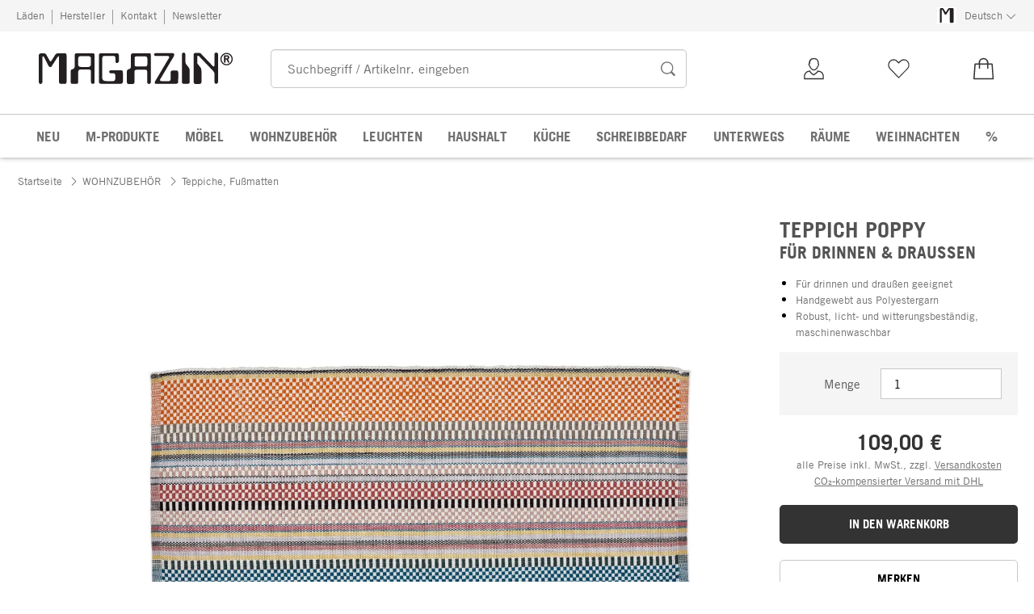

--- FILE ---
content_type: text/html; charset=utf-8
request_url: https://www.magazin.com/teppich-poppy-a212589/
body_size: 43776
content:
<!DOCTYPE html>
      <html lang="de" class="mf-noscript render-web mf-mac_os ">
        <head>
          <!--# block name="defaultfallback" --><!--# endblock -->
          <meta charSet="utf-8" />
          <meta http-equiv="X-UA-Compatible" content="IE=edge" />
          <title data-react-helmet="true">Teppich Poppy | MAGAZIN</title>
          <meta name="viewport" content="width=device-width, initial-scale=1" />
          <link rel="dns-prefetch" href="https://scripts.sirv.com" crossorigin />
          <link rel="dns-prefetch" href="https://assets.manufactum.de" crossorigin />
          <link rel="dns-prefetch" href="https://assets.magazin.com" crossorigin />
          <link rel="preconnect" href="https://scripts.sirv.com" crossorigin />
          <link rel="preconnect" href="https://assets.manufactum.de" crossorigin />
          <link rel="preconnect" href="https://assets.magazin.com" crossorigin />
          <meta data-react-helmet="true" name="apple-mobile-web-app-title" content="MAGAZIN"/><meta data-react-helmet="true" name="application-name" content="MAGAZIN"/><meta data-react-helmet="true" name="msapplication-config" content="/sell/static/magazin/meta/browserconfig.xml"/><meta data-react-helmet="true" name="theme-color" content="#ffffff"/><meta data-react-helmet="true" name="description" content="Für drinnen und draußen geeignet | Handgewebt aus Polyestergarn | Robust, licht- und witterungsbeständig, maschinenwaschbar"/><meta data-react-helmet="true" property="og:site_name" content="magazin"/><meta data-react-helmet="true" property="og:title" content="Teppich Poppy | MAGAZIN"/><meta data-react-helmet="true" property="og:type" content="product"/><meta data-react-helmet="true" property="og:description" content="Für drinnen und draußen geeignet | Handgewebt aus Polyestergarn | Robust, licht- und witterungsbeständig, maschinenwaschbar"/><meta data-react-helmet="true" property="og:url" content="https://www.magazin.com/teppich-poppy-a212589/"/><meta data-react-helmet="true" property="og:image" content="https://assets.magazin.com/p/212/212589/212589_01.jpg/teppich-poppy.jpg?profile=opengraph_mag"/><meta data-react-helmet="true" property="og:image:width" content="292"/><meta data-react-helmet="true" property="og:image:height" content="292"/><meta data-react-helmet="true" property="og:image" content="https://assets.magazin.com/p/212/212589/212589_04.jpg/teppich-poppy.jpg?profile=opengraph_mag"/><meta data-react-helmet="true" property="og:image:width" content="292"/><meta data-react-helmet="true" property="og:image:height" content="292"/><meta data-react-helmet="true" property="og:image" content="https://assets.magazin.com/p/212/212589/212589_05.jpg/teppich-poppy.jpg?profile=opengraph_mag"/><meta data-react-helmet="true" property="og:image:width" content="292"/><meta data-react-helmet="true" property="og:image:height" content="292"/><meta data-react-helmet="true" property="og:image" content="https://assets.magazin.com/p/209/209888/209888_06.jpg/teppich-poppy.jpg?profile=opengraph_mag"/><meta data-react-helmet="true" property="og:image:width" content="292"/><meta data-react-helmet="true" property="og:image:height" content="292"/><meta data-react-helmet="true" property="og:image" content="https://assets.magazin.com/p/212/212589/212589_03.jpg/teppich-poppy.jpg?profile=opengraph_mag"/><meta data-react-helmet="true" property="og:image:width" content="292"/><meta data-react-helmet="true" property="og:image:height" content="292"/><meta data-react-helmet="true" property="og:image:width" content="600"/><meta data-react-helmet="true" property="og:image:height" content="600"/>
          <link data-react-helmet="true" rel="apple-touch-icon" sizes="180x180" href="/sell/static/magazin/meta/apple-touch-icon.png"/><link data-react-helmet="true" rel="icon" sizes="32x32" href="/sell/static/magazin/meta/favicon-32x32.png" type="image/png"/><link data-react-helmet="true" rel="icon" sizes="16x16" href="/sell/static/magazin/meta/favicon-16x16.png" type="image/png"/><link data-react-helmet="true" rel="manifest" href="/sell/static/magazin/meta/manifest.json"/><link data-react-helmet="true" rel="mask-icon" href="/sell/static/magazin/meta/safari-pinned-tab.svg" color="#005131"/><link data-react-helmet="true" rel="shortcut icon" href="/sell/static/magazin/meta/favicon.ico"/><link data-react-helmet="true" rel="canonical" href="/teppich-poppy-a212589/"/><link data-react-helmet="true" rel="alternate" href="https://www.magazin.com/teppich-poppy-a212589/" hreflang="de"/><link data-react-helmet="true" rel="alternate" href="https://en.magazin.com/carpet-poppy-a212589/" hreflang="en"/>
          <script data-react-helmet="true" type="application/ld+json">{"itemListElement":[{"position":1,"item":{"name":"Teppich Poppy","@id":"/teppich-poppy-a212589/"},"@type":"ListItem"}],"@context":"http://schema.org","@type":"BreadcrumbList"}</script><script data-react-helmet="true" type="application/ld+json">{"@context":"http://schema.org/","@type":"Product","@id":"1208728","name":"Teppich Poppy","description":"Maße: B 70 × L 140 cmGewicht: 1,8 kgMaterial: 100 % Polyester","positiveNotes":{"@type":"ItemList","itemListElement":[{"@type":"ListItem","position":1,"name":"Für drinnen und draußen geeignet"},{"@type":"ListItem","position":2,"name":"Handgewebt aus Polyestergarn"},{"@type":"ListItem","position":3,"name":"Robust, licht- und witterungsbeständig, maschinenwaschbar"}]},"sku":"212589","category":"WOHNZUBEHÖR>Teppiche, Fußmatten","gtin13":"4251211139591","mpn":"pt.140.065","image":["https://assets.magazin.com/p/212/212589/212589_01.jpg/teppich-poppy.jpg?profile=pdsmain_1500"],"countryOfOrigin":"Indien","material":["100% Polyester"],"offers":[{"@type":"Offer","url":"/teppich-poppy-a212589/","availability":"http://schema.org/InStock","itemCondition":"http://schema.org/NewCondition","price":"109.00","priceCurrency":"EUR","sku":"212589","seller":{"@type":"Organization","name":"Magazin"}}]}</script>
          
          <script>if(!!window.MSInputMethodContext && !!document.documentMode) {
  document.documentElement.classList.add('mf-ie11');
}</script>
          <link data-chunk="detail-page" rel="preload" as="style" href="/sell/static/magazin/detail-page.998fb80cda1cebcab3d1.css">
<link data-chunk="search" rel="preload" as="style" href="/sell/static/magazin/search.d2073585713841e7c11f.css">
<link data-chunk="pages" rel="preload" as="style" href="/sell/static/magazin/pages.d3be01d48f6dd8e1d038.css">
<link data-chunk="pages" rel="preload" as="script" href="/sell/static/magazin/vendor-react.41e13b04760e9e33ef0f.js">
<link data-chunk="pages" rel="preload" as="script" href="/sell/static/magazin/pages.bebaa55344cf3dd1cccc.js">
<link data-chunk="search" rel="preload" as="script" href="/sell/static/magazin/search.chunk.2388cbb234a1b9c7b74e.js">
<link data-chunk="detail-page" rel="preload" as="script" href="/sell/static/magazin/detail-page.chunk.be05a5378dd41482f8b2.js">
          <link data-chunk="pages" rel="stylesheet" href="/sell/static/magazin/pages.d3be01d48f6dd8e1d038.css">
<link data-chunk="search" rel="stylesheet" href="/sell/static/magazin/search.d2073585713841e7c11f.css">
<link data-chunk="detail-page" rel="stylesheet" href="/sell/static/magazin/detail-page.998fb80cda1cebcab3d1.css">
          <script id="__LOADABLE_REQUIRED_CHUNKS__" type="application/json">[187,16]</script><script id="__LOADABLE_REQUIRED_CHUNKS___ext" type="application/json">{"namedChunks":["search","detail-page"]}</script>
<script async data-chunk="pages" src="/sell/static/magazin/vendor-react.41e13b04760e9e33ef0f.js"></script>
<script async data-chunk="pages" src="/sell/static/magazin/pages.bebaa55344cf3dd1cccc.js"></script>
<script async data-chunk="search" src="/sell/static/magazin/search.chunk.2388cbb234a1b9c7b74e.js"></script>
<script async data-chunk="detail-page" src="/sell/static/magazin/detail-page.chunk.be05a5378dd41482f8b2.js"></script>
          <style>html { -webkit-text-size-adjust: 100%; }</style>
        </head>
        <body>
          <div id="sell-root"><div id="appRoot" class="mf-dNwSpWTV"><div class="visuallyHidden" aria-live="polite" aria-atomic="true"></div><div class="visuallyHidden" aria-live="assertive" aria-atomic="true"></div><span id="top" tabindex="-1"></span><a class="mf-KbPy1lFw" href="#content">Zum Inhalt springen</a><div class="root" data-test-offcanvas="true" data-test-offcanvas-state="false" headerText="Menü" headerCloseLabel="Schließen" country="[object Object]"><div class="mf-qXnCpCGF" role="dialog" aria-modal="true" aria-labelledby="offCanvasNavigationHeader"><header class="mf-oOwNyna5"><div class="mf-OCgsjEdI"><span id="offCanvasNavigationHeader" class="mf-hzTZR32z mf-K2EYXkQ8 mf-cUr2rXrq">Menü</span></div></header><div class="mf-cmF2Htqd"></div></div></div><div class="mf-n2BypCIo"><header class="mf-mslNP4J_" data-test-sell-header="true"><div class="mf-GZx5qB3M" data-test-sell-banner="true"><div class="mf-Vb9TM9T0"><div class="mf-W3GDP1Mf"><ul class="mf-dHEsJuMh"><li class="mf-CQIRYftm"><small class="mf-qTdvruCH"><a class="mf-voJwC7go" data-prio2="true" href="/laeden-c198308/">Läden</a></small></li><li class="mf-CQIRYftm"><small class="mf-qTdvruCH"><a class="mf-voJwC7go" data-prio2="true" href="/hersteller-magazin-c198272/">Hersteller</a></small></li><li class="mf-CQIRYftm"><small class="mf-qTdvruCH"><a class="mf-voJwC7go" data-prio2="true" href="/kontakt-c198319/">Kontakt</a></small></li><li class="mf-CQIRYftm"><small class="mf-qTdvruCH"><a class="mf-voJwC7go" data-prio2="true" href="/newsletter-abonnieren-c198799/">Newsletter</a></small></li></ul><div class="mf-EXsILk6a"><ul class="mf-dHEsJuMh"><li class="mf-CQIRYftm"><div class="mf-R9VMS9UO"><button class="mf-t0MGRtVR" type="button" id="menu-button-3b170f49-bc73-42bb-a7f8-697ebcc1a8c5" aria-haspopup="true" aria-controls="menu-c4184296-4962-425c-b0a9-7d9aca7ef894" data-test-menu-button="true"><svg class="mf-MEaXz3ki mf-IAH9_FcL" viewBox="0 0 27 23" width="27" height="23"><rect fill="#FFFFFF" height="23" width="27"></rect><g><path fill="#231f20" d="M 3.9508075,20.812364 V 2.714886 c 0,-1.0279583 0.8385976,-1.4066798 1.5960407,-1.4878345 h 1.9747622 c 1.3255253,0 1.7042468,1.0820615 1.9206591,1.5419376 l 1.8936075,3.3543906 c 0.568082,1.0820615 0.892701,0.70334 1.40668,0.054103 l 2.46169,-3.8954214 c 0.568082,-0.919752 1.541937,-1.0279582 1.920658,-1.0279582 L 21.967131,1.2 c 0.973855,0 1.082061,1.3525769 1.082061,2.7051537 V 20.37954 c 0,2.055917 -1.352576,1.785402 -1.974761,1.785402 h -1.920659 c -0.973857,0 -1.271424,-0.784495 -1.325526,-1.352578 V 4.0674629 c 0,-1.3525769 -0.513979,-0.7844946 -1.136165,-0.054104 l -3.976575,6.2218541 c -0.568083,0.919753 -1.704247,0.270516 -2.11002,-0.4328242 L 7.4945589,3.7428445 C 7.251095,3.3100199 6.3042912,2.8501437 6.4395489,4.2568237 V 20.947622 C 6.2231366,22.462508 4.1131168,22.814178 3.9508075,20.812364 v 0"></path></g></svg><small class="mf-hzTZR32z mf-depXjb_l">Deutsch</small><span class="mf-SVGKzfR1"><svg class="mf-uhntC1Gy mf-vNJdx8BK" viewBox="0 0 15 15" width="24" height="24"><path d="M14.7,3.7c-0.3-0.3-0.7-0.3-1,0L7.5,9.9L1.2,3.7c-0.3-0.3-0.7-0.3-1,0C0,4,0,4.4,0.3,4.7L7,11.3c0.1,0.1,0.3,0.2,0.5,0.2c0,0,0,0,0,0c0,0,0,0,0,0c0.2,0,0.3-0.1,0.5-0.2l6.7-6.6C15,4.4,15,4,14.7,3.7z"></path></svg></span></button><ul class="mf-FuX_mGXf" id="menu-c4184296-4962-425c-b0a9-7d9aca7ef894" role="menu" aria-labelledby="menu-button-3b170f49-bc73-42bb-a7f8-697ebcc1a8c5" data-test-menu-button-list="true"><li class="mf-mT87BChH" role="none"><a class="mf-bKwbXZiV" href="https://www.magazin.com" role="menuitem">Deutsch</a></li><li class="mf-mT87BChH" role="none"><a class="mf-bKwbXZiV" href="https://en.magazin.com" role="menuitem">Englisch</a></li></ul></div></li></ul></div></div></div></div><div class="mf-KEgbD2_n" data-test-sell-head-main="true"><div class="mf-ggCOddfa"><a href="/sitemap-c198295/" aria-haspopup="true" aria-expanded="false" aria-label="Menü" data-test-sell-menu-icon="true"><svg class="mf-uhntC1Gy mf-MhmRDaji" viewBox="0 0 28 28" width="24" height="24"><rect y="13.05" width="27.51" height="1.49"></rect><rect y="19.05" width="27.51" height="1.49"></rect><rect x="0.04" y="25.05" width="27.51" height="1.49"></rect><path d="M4.3,9L2.4,3.4h0V9h-1V2.3H3L4.9,7.6h0L6.8,2.3H8.4V9H7.3V3.4h0L5.3,9h-1Z" transform="translate(-0.2 -0.5)"></path><path d="M13.4,9H9.6V2.3h3.8V3.2H10.7V5h2.5V6H10.7V8.1h2.7V9Z" transform="translate(-0.2 -0.5)"></path><path d="M20,9H18.7L15.4,3.7h0V4c0,0.6.1,1.1,0.1,1.6V9h-1V2.3h1.3L19,7.6h0V2.3h1V9Z" transform="translate(-0.2 -0.5)"></path><path d="M26.6,2.3V6.6a2.77,2.77,0,0,1-.3,1.3,2,2,0,0,1-.9.9,3.19,3.19,0,0,1-1.4.3,2.35,2.35,0,0,1-1.9-.7,2.14,2.14,0,0,1-.7-1.8V2.3h1.1V6.5a1.34,1.34,0,0,0,.4,1.2,2.14,2.14,0,0,0,1.2.4,1.43,1.43,0,0,0,1.6-1.6V2.3h0.9Z" transform="translate(-0.2 -0.5)"></path><path d="M22.5,1A0.52,0.52,0,0,1,22.7.6a0.85,0.85,0,0,1,.8,0,0.48,0.48,0,0,1,.1.4,0.48,0.48,0,0,1-.1.4,0.48,0.48,0,0,1-.4.1,0.6,0.6,0,0,1-.4-0.1A0.34,0.34,0,0,1,22.5,1Zm1.8,0A0.52,0.52,0,0,1,24.5.6a0.85,0.85,0,0,1,.8,0,0.48,0.48,0,0,1,.1.4,0.52,0.52,0,0,1-.2.4,0.48,0.48,0,0,1-.4.1,0.6,0.6,0,0,1-.4-0.1A0.48,0.48,0,0,1,24.3,1Z" transform="translate(-0.2 -0.5)"></path></svg></a></div><div class="mf-bRtC8ksy"><div class="mf-xZH3FAgX"><a href="/" class="mf-b5WLenbj" data-test-sell-logo="true"><div class="mf-XtFYcKen"><svg xmlns="http://www.w3.org/2000/svg" viewBox="0 0 512 83" aria-label="Magazin Startseite"><path style="fill:#231f20;fill-rule:evenodd" d="m158.7 75.8 0-68.5c0-4.9 3.2-5.2 6.1-5.4l41.4 0c4.2 0 5.2 3.2 5.4 5.7l0 16.3c-3.4 5.4-7.6 4.2-8.8 1.5L202.3 13.5c0-4.2-4.2-4.7-6.9-4.7l-21.3 0c-6.6 0-6.6 5.9-6.6 9.6l0 47c0 9.6 6.6 9.9 12.3 9.9l16.7 0c5.4 0 5.6-5.9 5.6-7.9l0-9.1c-2.2-3.7-3.4-3.7-6.4-3.7l-6.4 0c-3.4 0-5.4-6.9 0.5-7.9l28 0c4.9 0 4.4 4.7 4.4 13.6l0 16.3c0 5.2-4.4 5.7-6.6 5.7l-51.3 0c-5.6 0-5.6-4.5-5.6-6.4l0 0M0 77.5 0 7.8C0 3.8 3.2 2.4 6.1 2.1l7.6 0c5.1 0 6.6 4.2 7.4 5.9L28.4 20.9c2.2 4.2 3.4 2.7 5.4 0.2L43.4 6.1c2.2-3.5 5.9-4 7.4-4L69.4 1.9c3.7 0 4.2 5.2 4.2 10.4l0 63.5c0 7.9-5.2 6.9-7.6 6.9l-7.4 0c-3.7 0-4.9-3-5.1-5.2l0-64.5c0-5.2-2-3-4.4-0.2L33.8 36.7c-2.2 3.5-6.6 1-8.1-1.7L13.7 11.7C12.8 10 9.1 8.3 9.6 13.7l0 64.3C8.8 83.9 0.7 85.2 0 77.5l0 0M84.4 78.2l0-29.9c0.2-3 2.9-4 5.9-4.7 3.2-1 4.2-4.4 4.4-5.9l0-30.9c0-4.9 5.2-4.9 7.1-4.9l41.4 0c4.4 0 4.2 4.9 4.2 6.4l0 69.7c0 5.7-9.6 7.4-9.6-1.2l0-26.2c0-4.4-2.7-5.9-4.9-5.7l-23.3 0c-4.7 0-5.4 4.2-5.6 6.9l0 26.2c0 4.4-3.7 4.7-6.1 4.7l-8.8 0c-3.2 0-4.7-1.5-4.7-4.5l0 0zm26.2-68.7 20.6 0c5.6 0 6.6 4 6.6 6.2l0 16.6c0 3.2-4.4 5.7-6.6 5.9l-18.9 0c-6.1 0-7.8-2.7-8.1-5.2l0-18.3c0-4.2 4.7-5.2 6.4-5.2l0 0M232.7 77.8l0-27.7c0-4.2 2.2-5.4 4.9-6.2 5.9-1.2 5.4-4.9 5.6-6.9l0-28.7c0-5.9 3.9-6.2 7.4-6.4l41.2 0c4.2-0.2 4.4 3.2 4.2 7.9l0 68.7c-1 6.7-10.1 4.9-9.6-0.2l0-26.2c0-7.2-3.7-6.7-6.1-6.7l-20.6 0c-6.4 0-7.1 2.7-7.1 6.2l0 26.5c0.2 4.9-3.7 4.9-6.4 4.9l-9.3 0c-3.4-0.5-4.2-2.5-4.2-5.2l0 0zm20.4-45.2 0-18.8c0-2.5 1.7-3.2 4.2-3.5l25 0c3.9 0 4.2 4.2 4.4 5.4l0 15.8c0 3.7-2.4 5.9-5.9 5.4l-22.3 0c-4.9 0-5.1-2.7-5.4-4.4l0 0M307.3 75.8l36.3-61.1c3.4-5.4-2.9-5.7-4.9-5.7l-30.2 0c-4.4 0-6.4-6.9 0-7.2l45.6 0c3.9 0 4.9 4.7 1.7 9.6l-35.1 59.1c-1 1.7-1.2 4.7 3.9 4.9l18.9 0c4.2 0 4.7-4.2 4.7-5.9l0-16.8c0-4.5 2.9-4.9 4.7-5.2l11.8 0c3.4 0 3.7 5.2 3.7 6.7l-0.2 24.2c0 2.7-3.7 4.2-8.3 4.2l-51.3-0.2c-2.7 0-2.9-3.7-1.2-6.7l0 0M378.1 77.1l0-71.7c-0.5-5.4 7.8-8.2 9.1-0.5l0.2 20.8c0.5 4 2 5.4 3.9 7.9 5.1 6.2 7.1 7.2 7.1 15.3l0 29.9c-0.5 2.7-2.2 3.7-5.6 3.5l-10.5 0c-3.7 0-4.2-2.2-4.2-5.2l0 0M409 77.6l0-72.7c0-3.5 4.2-3.7 5.6-3.7l8.3 0c4.7 0 4.9 1.5 6.9 3.5l29.2 30.4c4.2 4.2 4.9 0.2 4.9-1.5l0-27.9c0-7.7 9.6-7.2 9.6-0.5l0 71.9c-0.2 6.2-9.1 7.9-9.6 0.2l0-22.2c0-1.5-2.2-5.4-3.7-6.9L423.3 9.8c-4.7-3.7-4.7 1.2-4.7 2.7l0 14.3c0 2.2 0.5 2 1.7 4l7.1 9.1c1.7 2.2 2.2 6.9 2.2 9.6l0 28.7c0 4.5-5.1 4.7-7.1 4.7l-9.3 0c-3.7-0.7-3.9-4-4.2-5.4l0 0"></path><path style="fill:none;stroke-width:3;stroke:#231f20" d="m510.7 17.3c0 8.3-6.6 15-14.8 15-8.2 0-14.8-6.7-14.8-15 0-8.3 6.6-15 14.8-15 8.2 0 14.8 6.7 14.8 15z"></path><path style="fill:#231f20" d="m493.2 15.4 0-4.8 1.4 0c1.9 0 4.5-0.2 4.5 2.4 0 2.4-2.6 2.3-4.3 2.3l-1.7 0zm-3.9-8.1 0 19.4 3.9 0 0-8.1 2.9 0 3.5 8.1 4.1 0-3.8-8.9c2-0.8 3.3-2.8 3.3-4.9 0-2.5-1.7-5.7-6.2-5.7l-7.6 0"></path></svg></div></a></div></div><div class="mf-nVDdqQBA mf-o6nKlqlv"><div class="mf-foihCvPk" data-test-sell-search-box="true"><form method="GET" action="/suche/" role="search" data-test-sell-search-form="true"><div class="mf-rsjRM5E1"><div class="mf-a5uaQo1M"><label class="mf-iwiiAwA4" for="searchbar-1b083f84-ab92-480b-b6d1-a88e746f97f8">Suchbegriff / Artikelnr. eingeben</label><input aria-autocomplete="list" aria-controls="searchform-95d7e9f1-a5cf-4667-b132-df2355ae0679" data-test-sell-search-input="true" id="searchbar-1b083f84-ab92-480b-b6d1-a88e746f97f8" autoComplete="off" class="mf-yNalz9TN" name="q" placeholder="Suchbegriff / Artikelnr. eingeben" type="text" value=""/><button class="mf-C1GbQQfw" type="submit" data-test-sell-search-input-submit="true"><span class="mf-pkuBFUqK"><svg class="mf-uhntC1Gy mf-v74eHooM alt" viewBox="0 -0.3 22 22" width="24" height="24" aria-label="Suchen"><title>Suchen</title><path d="M21.4,19.4l-4.3-4.3c0,0,0,0-0.1-0.1c1.1-1.6,1.8-3.5,1.8-5.5c0-5.2-4.2-9.4-9.4-9.4c-5.2,0-9.4,4.2-9.4,9.4c0,5.2,4.2,9.4,9.4,9.4c2.1,0,4-0.7,5.6-1.9c0,0,0,0,0,0l4.3,4.3c0.6,0.6,1.4,0.6,1.9,0.1l0.2-0.2C22.1,20.8,22,20,21.4,19.4zM1.7,9.5c0-4.3,3.5-7.8,7.8-7.8s7.8,3.5,7.8,7.8c0,4.3-3.5,7.8-7.8,7.8S1.7,13.9,1.7,9.5z"></path></svg></span></button></div></div><div class="mf-bzs0GGov mf-G7LAUrYP" id="searchform-95d7e9f1-a5cf-4667-b132-df2355ae0679" data-test-sell-search-suggestions-container="true"></div></form></div></div><div class="mf-Br8NGPey" data-test-sell-my-account="true"><a data-test-stelar-header-account="inactive" class="mf-XxB6hJM2" href="/kundenkonto"><svg viewBox="0 0 36 36" width="36" height="36" class="mf-zmM43d3w"><path d="M4.9 32v-.7c0-1 0-4.3.2-5 1.5-5.1 5.8-5.6 7.3-5.8l.9-.1.1.7c.1.6 2 2.8 4.3 4.2 2.6-1.6 4.8-3.6 4.9-4.2l.1-.7.9.1c1.7.2 5.8.6 7.3 5.8.2.7.2 4 .2 5v.7H4.9zm7.3-10c-1.5.2-4.6.9-5.7 4.7-.1.3-.1 2.1-.1 3.8h23.2c0-1.7 0-3.5-.1-3.8-1.1-3.9-4-4.5-5.7-4.7-1 1.6-4.2 3.9-5.8 4.8l-.3.2-.4-.2c-1.7-1-4.3-3.3-5.1-4.8zm5.7-1.6c-.6 0-1.1-.1-1.5-.3-.7-.3-1.3-.7-2-1.3-1-1-1.8-2.3-2.4-3.8-.4-.1-.8-.9-1-1.9-.1-.8-.1-1.6.2-2l.2-.2c0-.5.1-2.6.8-3.8 1.1-2.1 3.5-3.2 6.4-3 3.6.2 5.7 2.6 5.8 6.2v.7c.4.3.6 1.1.4 2.2-.2.9-.6 1.7-1 1.9-.5 1.4-1.4 2.8-2.3 3.7-.6.6-1.3 1-2 1.3-.6.2-1.1.3-1.6.3zm-4.7-6.2l.1.2c.5 1.6 1.4 3 2.5 3.8.7.5 1.4.8 2.1.8.8 0 1.5-.3 2.2-.8 1.1-.8 2-2.2 2.5-3.8l.1-.2.2.2h.1s.1 0 .1-.1c.2-.2.4-.6.5-1 .1-.7 0-1.2-.2-1.2h-.1l-.3.3V12c0-3.2-.2-4-1.3-5.2-1.6-1.8-5-1.4-6.2-.7s-2.6 2.2-2.4 5.6v.5l-.4-.2h-.1c-.3.1-.3.8-.2 1.2.1.9.5 1.1.6 1.1l.2-.1z"></path></svg><span class="mf-tLdJ5iC5">Kundenkonto</span></a></div><div class="mf-nxOFCFC1" data-test-sell-mini-notepad="true"><a data-test-stelar-header-wishlist="inactive" class="mf-XxB6hJM2" href="/merkliste"><svg viewBox="0 0 36 36" width="36" height="36" class="mf-zmM43d3w"><path d="M18.1 30.43782c-.2 0-.4-.1-.5-.2l-11.4-11.8c-2.8-2.9-2.8-7.7 0-10.6 1.4-1.4 3.2-2.2 5.1-2.2s3.8.8 5.1 2.2l1.6 1.7 1.6-1.7c1.4-1.4 3.2-2.2 5.1-2.2s3.8.8 5.1 2.2c2.8 2.9 2.8 7.7 0 10.6l-11.4 11.8c0 .2-.1.2-.3.2zm-6.8-23.4c-1.6 0-3 .6-4.2 1.8-2.3 2.4-2.3 6.3 0 8.7l11 11.3 10.9-11.3c2.3-2.4 2.3-6.3 0-8.7-1.1-1.2-2.6-1.8-4.2-1.8s-3 .6-4.2 1.8l-2.1 2.2c-.1.1-.3.2-.5.2s-.4-.1-.5-.2l-2.1-2.2c-1-1.2-2.5-1.8-4.1-1.8z"></path></svg><span class="mf-tLdJ5iC5">Merkliste</span></a></div><div class="mf-u1uFIXXK" data-test-sell-mini-cart="true"><a data-test-stelar-header-basket="inactive" class="mf-XxB6hJM2 mf-dwhno6_x" href="/warenkorb"><svg viewBox="0 0 36 36" width="36" height="36" class="mf-zmM43d3w"><path d="M18 4.03782c-3.5 0-6.3 3-6.3 5.6v1.6H6.9c-.4 0-.8.3-.8.6l-1.4 19.4c0 .4.4.7.8.7h25.1c.5 0 .9-.3.8-.7l-1.4-19.4c0-.3-.4-.6-.8-.6h-4.8v-1.6c-.1-2.7-2.9-5.6-6.4-5.6zm0 1.6c2.6 0 4.6 2 4.6 4v1.6h-9.2v-1.6c0-2 2-4 4.6-4zm-10.3 7.2h4.1v5.1h1.7v-5.1h9.2v5.1h1.7v-5.1h4.1l1.3 17.6H6.4l1.3-17.6z"></path></svg><span class="mf-tLdJ5iC5">0,00 €</span></a></div><div class="mf-uNeZULYn" data-test-sell-navigation="true"><nav data-test-sell-flyout-navigation="true" aria-label="Hauptmenü" class=""><ul class="mf-m1HFoIcf mf-jkWbEZQT"><li class="mf-iWiTubR4 mf-ROjBedtm"><div class="mf-n4wx1oEW"><a data-test-sell-flyout-toplevellink="true" href="/neuheiten-c198326/" class="mf-IccViCLe"><span>NEU</span></a></div></li><li class="mf-iWiTubR4 mf-ROjBedtm"><div class="mf-n4wx1oEW"><a data-test-sell-flyout-toplevellink="true" href="/magazin-produkte-c198151/" class="mf-IccViCLe"><span>M-PRODUKTE</span></a></div></li><li class="mf-iWiTubR4 mf-ROjBedtm"><div class="mf-n4wx1oEW"><a data-test-sell-flyout-toplevellink="true" href="/moebel-c194738/" class="mf-IccViCLe"><span>MÖBEL</span></a></div></li><li class="mf-iWiTubR4 mf-ROjBedtm"><div class="mf-n4wx1oEW"><a data-test-sell-flyout-toplevellink="true" href="/wohnzubehoer-c198080/" class="mf-IccViCLe"><span>WOHNZUBEHÖR</span></a></div></li><li class="mf-iWiTubR4 mf-ROjBedtm"><div class="mf-n4wx1oEW"><a data-test-sell-flyout-toplevellink="true" href="/leuchten-c194750/" class="mf-IccViCLe"><span>LEUCHTEN</span></a></div></li><li class="mf-iWiTubR4 mf-ROjBedtm"><div class="mf-n4wx1oEW"><a data-test-sell-flyout-toplevellink="true" href="/haushalt-c194752/" class="mf-IccViCLe"><span>HAUSHALT</span></a></div></li><li class="mf-iWiTubR4 mf-ROjBedtm"><div class="mf-n4wx1oEW"><a data-test-sell-flyout-toplevellink="true" href="/kueche-c194759/" class="mf-IccViCLe"><span>KÜCHE</span></a></div></li><li class="mf-iWiTubR4 mf-ROjBedtm"><div class="mf-n4wx1oEW"><a data-test-sell-flyout-toplevellink="true" href="/schreibbedarf-c194761/" class="mf-IccViCLe"><span>SCHREIBBEDARF</span></a></div></li><li class="mf-iWiTubR4 mf-ROjBedtm"><div class="mf-n4wx1oEW"><a data-test-sell-flyout-toplevellink="true" href="/unterwegs-c194755/" class="mf-IccViCLe"><span>UNTERWEGS</span></a></div></li><li class="mf-iWiTubR4 mf-ROjBedtm"><div class="mf-n4wx1oEW"><a data-test-sell-flyout-toplevellink="true" href="/raeume-c198420/" class="mf-IccViCLe"><span>RÄUME</span></a></div></li><li class="mf-iWiTubR4 mf-ROjBedtm"><div class="mf-n4wx1oEW"><a data-test-sell-flyout-toplevellink="true" href="/weihnachten-c198383/" class="mf-IccViCLe"><span>WEIHNACHTEN</span></a></div></li><li class="mf-iWiTubR4 mf-ROjBedtm"><div class="mf-n4wx1oEW"><a data-test-sell-flyout-toplevellink="true" href="/angebote-c194187/" class="mf-IccViCLe"><span>%</span></a></div></li></ul></nav></div><div class="mf-nVDdqQBA mf-ysJcJa72"><div class="mf-foihCvPk" data-test-sell-search-box="true"><form method="GET" action="/suche/" role="search" data-test-sell-search-form="true"><div class="mf-rsjRM5E1"><div class="mf-a5uaQo1M"><label class="mf-iwiiAwA4" for="searchbar-33ce8373-33ca-426b-8dfb-39dc1e9afec3">Suchbegriff / Artikelnr. eingeben</label><input aria-autocomplete="list" aria-controls="searchform-14e72dd0-eb6d-4837-918c-eab6fa8fc50f" data-test-sell-search-input="true" id="searchbar-33ce8373-33ca-426b-8dfb-39dc1e9afec3" autoComplete="off" class="mf-yNalz9TN" name="q" placeholder="Suchbegriff / Artikelnr. eingeben" type="text" value=""/><button class="mf-C1GbQQfw" type="submit" data-test-sell-search-input-submit="true"><span class="mf-pkuBFUqK"><svg class="mf-uhntC1Gy mf-v74eHooM alt" viewBox="0 -0.3 22 22" width="24" height="24" aria-label="Suchen"><title>Suchen</title><path d="M21.4,19.4l-4.3-4.3c0,0,0,0-0.1-0.1c1.1-1.6,1.8-3.5,1.8-5.5c0-5.2-4.2-9.4-9.4-9.4c-5.2,0-9.4,4.2-9.4,9.4c0,5.2,4.2,9.4,9.4,9.4c2.1,0,4-0.7,5.6-1.9c0,0,0,0,0,0l4.3,4.3c0.6,0.6,1.4,0.6,1.9,0.1l0.2-0.2C22.1,20.8,22,20,21.4,19.4zM1.7,9.5c0-4.3,3.5-7.8,7.8-7.8s7.8,3.5,7.8,7.8c0,4.3-3.5,7.8-7.8,7.8S1.7,13.9,1.7,9.5z"></path></svg></span></button></div></div><div class="mf-bzs0GGov mf-G7LAUrYP" id="searchform-14e72dd0-eb6d-4837-918c-eab6fa8fc50f" data-test-sell-search-suggestions-container="true"></div></form></div></div></div></header><div><div aria-hidden="true" class="mf-ceZ3vJ2p" data-test-stelar-overlay-background="true"></div><div aria-hidden="true" class="mf-mYCtuieo"><div class="mf-_qrDIOj3" aria-hidden="true"></div></div></div><div class="mf-ssY_ApUE"><div data-test-sell-detail-page="true"><div class="mf-lcPi8Yx_" data-test-sell-breadcrumb="true"><nav aria-label="Breadcrumb" class="mf-vIdadmGd"><ul class="mf-UgpUpkcn"><li class="mf-_6ZPSxXi"><small class="mf-hzTZR32z mf-depXjb_l"><span class="mf-h_EFCIsy"><a class="" data-prio2="true" href="/" rel="index">Startseite</a></span></small></li><li class="mf-_6ZPSxXi mf-HoynF8iN"><small class="mf-hzTZR32z mf-depXjb_l"><span class="mf-h_EFCIsy"><span class="mf-kYqP7xpa"><svg class="mf-uhntC1Gy mf-vNJdx8BK" viewBox="0 0 12 22" width="24" height="24"><path d="M11.3,10.3L11.3,10.3L1.7,0.7c-0.3-0.3-0.7-0.3-1,0L0.7,0.8c-0.3,0.3-0.3,0.7,0,1L9.9,11l-9.2,9.2c-0.3,0.3-0.3,0.7,0,1l0.1,0.1c0.3,0.3,0.7,0.3,1,0l9.6-9.6v0c0.2-0.2,0.3-0.4,0.3-0.7l0-0.1C11.6,10.7,11.5,10.5,11.3,10.3z"></path></svg></span><a class="" data-prio2="true" href="/wohnzubehoer-c198080/" rel="up up">WOHNZUBEHÖR</a></span></small></li><li class="mf-_6ZPSxXi"><small class="mf-hzTZR32z mf-depXjb_l"><span class="mf-h_EFCIsy"><span class="mf-kYqP7xpa"><svg class="mf-uhntC1Gy mf-vNJdx8BK" viewBox="0 0 12 22" width="24" height="24"><path d="M11.3,10.3L11.3,10.3L1.7,0.7c-0.3-0.3-0.7-0.3-1,0L0.7,0.8c-0.3,0.3-0.3,0.7,0,1L9.9,11l-9.2,9.2c-0.3,0.3-0.3,0.7,0,1l0.1,0.1c0.3,0.3,0.7,0.3,1,0l9.6-9.6v0c0.2-0.2,0.3-0.4,0.3-0.7l0-0.1C11.6,10.7,11.5,10.5,11.3,10.3z"></path></svg></span><a class="" data-prio2="true" href="/teppiche-fussmatten-c198085/" rel="up">Teppiche, Fußmatten</a></span></small></li></ul></nav></div><main id="content"><div class="mf-_6jWb5cv"><div class="mf-wpeau5Ou"><div class="mf-VrBMa6qk mf-d6Ah7w2G"><div><span class="mf-hzTZR32z mf-xPuHr8aN"></span></div><div><h1 class="mf-BksdUEaq mf-ik8nEiGN mf-JbTVYPa1">Teppich Poppy</h1></div><div><span class="mf-BksdUEaq mf-yrWF598N mf-JbTVYPa1">Für Drinnen &amp; Draußen</span></div><div></div></div><div data-test-sell-product-images-container="true" class="mf-m5mmK8_J mf-VerpgM85"><div class="mf-Tr43BlAG"><div class="pdp-gallery-container"><div class="pdp-gallery-thumbnails"></div><div class="mf-z6sOialy"><div class="pdp-gallery-placeholder"><img id="firstImage" class="mf-wDiEPHdo mf-LagpPV4x" src="https://assets.magazin.com/p/212/212589/212589_01.jpg/teppich-poppy.jpg?profile=pdsmain_150" alt="Teppich Poppy" srcSet="https://assets.magazin.com/p/212/212589/212589_01.jpg/teppich-poppy.jpg?profile=pdsmain_150 150w, https://assets.magazin.com/p/212/212589/212589_01.jpg/teppich-poppy.jpg?profile=pdsmain_200 200w, https://assets.magazin.com/p/212/212589/212589_01.jpg/teppich-poppy.jpg?profile=pdsmain_300 300w, https://assets.magazin.com/p/212/212589/212589_01.jpg/teppich-poppy.jpg?profile=pdsmain_400 400w, https://assets.magazin.com/p/212/212589/212589_01.jpg/teppich-poppy.jpg?profile=pdsmain_500 500w, https://assets.magazin.com/p/212/212589/212589_01.jpg/teppich-poppy.jpg?profile=pdsmain_750 750w, https://assets.magazin.com/p/212/212589/212589_01.jpg/teppich-poppy.jpg?profile=pdsmain_1000 1000w"/></div></div></div></div></div></div><div class="mf-GVbu7Vq7"><div class="mf-VrBMa6qk mf-s4OOcX4u"><div><span class="mf-hzTZR32z mf-xPuHr8aN"></span></div><div><h1 class="mf-BksdUEaq mf-ik8nEiGN mf-JbTVYPa1">Teppich Poppy</h1></div><div><span class="mf-BksdUEaq mf-yrWF598N mf-JbTVYPa1">Für Drinnen &amp; Draußen</span></div><div></div></div><div class="mf-x4bXFBYS"><ul class="mf-zairNCA8"><li><small class="mf-hzTZR32z mf-depXjb_l">Für drinnen und draußen geeignet</small></li><li><small class="mf-hzTZR32z mf-depXjb_l">Handgewebt aus Polyestergarn</small></li><li><small class="mf-hzTZR32z mf-depXjb_l">Robust, licht- und witterungsbeständig, maschinenwaschbar</small></li></ul></div><div data-test-sell-detail-order-form="true"><form method="post" action="/api/ase/checkout/shared/public/basket/lineitem"><div class="mf-nz3a8JDF"><div class="root" data-test-sell-variant-selection="true"><input type="hidden" id="onlySelectableArticleNumber" name="articleNumber" value="212589"/></div><div data-test-sell-product-quantity="true"><div class="mf-TjD0laEr mf-zspFJtCK"><div class="mf-XQ1jfv7H mf-Y6P0mxuF"><label class="mf-vcCLopRt" for="quantity">Menge<!-- --> </label></div><div class="mf-XQ1jfv7H mf-l5kdJL2l"><div class="mf-ubJkoJkU"><input autoComplete="off" class="mf-CvWaIlON" id="quantity" type="text" name="quantity" inputMode="decimal" value="1"/></div></div></div></div></div><div class="mf-ofNceV_n mf-kmiGpUyc mf-PKUb3wBg"><span data-test-stelar-price-price="true" class="mf-GK2HYizn mf-PKUb3wBg">109,00 €</span><span class="mf-FqIPrsxP"><small data-test-stelar-price-vatandshippingnote="true" class="mf-hzTZR32z mf-depXjb_l"><span>alle Preise inkl. MwSt., zzgl.<!-- --> <a rel="nofollow" href="/versandkosten-c198302/" data-test-sell-shipping-link="true">Versandkosten</a></span></small></span></div><div class="mf-Ep3jfsTg"><small class="mf-hzTZR32z mf-depXjb_l"><a href="/versandkosten-c198302/">CO₂-kompensierter Versand mit DHL</a></small></div><div class="mf-BWbyTdnJ"><button data-test-sell-addtocart-button="true" type="submit" class="mf-rvAP3Son icon mf-ZmS4NhbR mf-cX7x8Qlh mf-WV1dkIrz"><span class="mf-lHzPz8TD mf-UpvG29mB"><span class="mf-Cgu7oVHj"><span class="mf-VzsSgLBg mf-U4rmO5KB"><svg class="mf-uhntC1Gy mf-fuwn4nBk" viewBox="0 0 36 36" width="24" height="24"><path d="M18 4.03782c-3.5 0-6.3 3-6.3 5.6v1.6H6.9c-.4 0-.8.3-.8.6l-1.4 19.4c0 .4.4.7.8.7h25.1c.5 0 .9-.3.8-.7l-1.4-19.4c0-.3-.4-.6-.8-.6h-4.8v-1.6c-.1-2.7-2.9-5.6-6.4-5.6zm0 1.6c2.6 0 4.6 2 4.6 4v1.6h-9.2v-1.6c0-2 2-4 4.6-4zm-10.3 7.2h4.1v5.1h1.7v-5.1h9.2v5.1h1.7v-5.1h4.1l1.3 17.6H6.4l1.3-17.6z"></path></svg></span> <span data-test-text="true">In den Warenkorb</span></span></span></button></div><input type="hidden" id="target" name="target" value="/teppich-poppy-a212589/"/></form></div><div class="mf-rsbvl1Is"><form method="post" action="/api/ase/checkout/shared/public/wishlist/add"><button data-test-sell-addtonotepad-button="true" type="submit" class="mf-rvAP3Son icon mf-ZmS4NhbR mf-mwtgOluS mf-WV1dkIrz"><span class="mf-lHzPz8TD mf-UpvG29mB"><span class="mf-Cgu7oVHj"><span class="mf-VzsSgLBg mf-csje5z9r"><svg class="mf-uhntC1Gy mf-fuwn4nBk" viewBox="0 0 36 36" width="24" height="24"><path d="M18.1,33.6c-0.3,0-0.5-0.1-0.6-0.3L3.1,18.5c-3.5-3.7-3.5-9.7,0-13.3c1.8-1.8,4-2.8,6.4-2.8s4.8,1,6.4,2.8l2,2.1l2-2.1 c1.8-1.8,4-2.8,6.4-2.8s4.8,1,6.4,2.8c3.5,3.7,3.5,9.7,0,13.3L18.5,33.4C18.5,33.6,18.4,33.6,18.1,33.6z M9.6,4.2 c-2,0-3.8,0.8-5.3,2.3c-2.9,3-2.9,7.9,0,11l13.8,14.2l13.7-14.2c2.9-3,2.9-7.9,0-11c-1.4-1.5-3.3-2.3-5.3-2.3s-3.8,0.8-5.3,2.3 l-2.6,2.8c-0.1,0.1-0.4,0.3-0.6,0.3c-0.3,0-0.5-0.1-0.6-0.3l-2.6-2.8C13.5,4.9,11.6,4.2,9.6,4.2z"></path></svg></span> <span data-test-text="true">Merken</span></span></span></button><input type="hidden" id="target" name="target" value="/teppich-poppy-a212589/"/><input type="hidden" id="stockKeepingUnitCode" name="stockKeepingUnitCode" value="212589"/></form></div><div class="mf-lVAohRZY"><div><div data-test-stelar-availability-texts="true"><small class="mf-hzTZR32z mf-depXjb_l mf-NJ19oVFq mf-ty2FdwiO">Vorrätig</small><small class="mf-hzTZR32z mf-depXjb_l">, <!-- -->Lieferung in 2-3 Werktagen</small></div></div><div class="mf-OC1Lu3kW"><button data-test-sell-button-warehouse-availabilities="true" type="submit" class="mf-rvAP3Son mf-ZmS4NhbR mf-mwtgOluS mf-WV1dkIrz"><span class="mf-lHzPz8TD"><span class="mf-UpvG29mB">Verfügbarkeit im Laden</span></span></button></div></div><div><div aria-hidden="true" class="mf-ceZ3vJ2p" data-test-stelar-overlay-background="true"></div><div aria-hidden="true" class="mf-mYCtuieo"><div aria-hidden="true" class="mf-l1dU3rRI"></div></div></div></div></div><div data-test-sell-stripes-container="true"><div class="mf-uaUFPsGF mf-ZZ4aT34A"><div class="mf-wTyCDcHM mf-S93pkr9H"><div class="mf-ikIk0Ikq"><div class="mf-hfpC54eq mf-RndWBz07"><div data-test-sell-stripe-common-info="true"><h2 class="mf-BksdUEaq mf-I9vADH5P mf-Xkf4V7Gp">Allgemeine Informationen</h2><div class="mf-iGqe3gvU"><div data-test-sell-stripe-info-text="true"><div class="mf-Zio54RG4"><p>Ob Terrasse, Wohnraum oder Flur, Teppich POPPY strukturiert Bereiche und Räume und setzt farbenfrohe Akzente. Das weiche Material eignet sich auch für Barfußläufer.</p></div></div></div><div class="mf-iGqe3gvU"><div data-test-sell-stripe-info-text="true"><h3 class="mf-BksdUEaq mf-yrWF598N mf-Xkf4V7Gp">POPPY - Textiles für drinnen und draußen</h3></div></div><div class="mf-iGqe3gvU"><div data-test-sell-stripe-info-text="true"><div class="mf-Zio54RG4"><p>Farbenfroher Mustermix. Diese textile Kollektion für drinnen und draußen ist aus 100% recyceltem PET gewebt – schmutzabweisend und pflegeleicht. Das weiche Material und die frische Farbgebung sorgen für hohen Komfort und gute Laune. Das Material ist licht- und witterungsbeständig und bei 30° C in der Maschine waschbar.  Alle Produkte der Kollektion werden fair produziert und unter Einhaltung von sozialen Standards in Indien handgearbeitet. Von den Lizenzgebühren für das GoodWeave-Gütesiegel werden unter anderem Sozial- und Bildungsprogramme in Indien und Nepal finanziert.</p></div></div></div></div><div class="mf-Qd6CuEcG mf-P7jJtoye"><div class="mf-Pv_qGaam mf-h_chcZRk mf-aR97R3eB" style="order:initial"><div class="mf-R8Jh4Ygq mf-aR97R3eB"><h2><button type="button" class="mf-ndHQKbSs" id="accordion-header-prodSVDTO" aria-controls="accordion-content-prodSVDTO" aria-expanded="false"><span class="mf-BvF_Y60B">Verantwortlicher Wirtschaftsakteur für die EU</span><svg class="mf-uhntC1Gy mf-fuwn4nBk" viewBox="0 0 15 15" width="24" height="24"><path d="M14.7,3.7c-0.3-0.3-0.7-0.3-1,0L7.5,9.9L1.2,3.7c-0.3-0.3-0.7-0.3-1,0C0,4,0,4.4,0.3,4.7L7,11.3c0.1,0.1,0.3,0.2,0.5,0.2c0,0,0,0,0,0c0,0,0,0,0,0c0.2,0,0.3-0.1,0.5-0.2l6.7-6.6C15,4.4,15,4,14.7,3.7z"></path></svg></button></h2></div></div></div></div><div class="mf-yTNvGnPe"><div class="mf-V4syoPOX"><div class="mf-RHX0YYwN"><div data-test-sell-stripe-variant-info="true"><h2 class="mf-BksdUEaq mf-I9vADH5P mf-Xkf4V7Gp">Produktinformation</h2><p class="mf-jQy6Jzto mf-knuVLtep"><span>Artikelnummer<!-- --> <!-- -->212589</span></p><div class="mf-vgAHLyoq"><ul class="mf-zairNCA8"><li><small class="mf-hzTZR32z mf-depXjb_l">Für drinnen und draußen geeignet</small></li><li><small class="mf-hzTZR32z mf-depXjb_l">Handgewebt aus Polyestergarn</small></li><li><small class="mf-hzTZR32z mf-depXjb_l">Robust, licht- und witterungsbeständig, maschinenwaschbar</small></li></ul></div><div class="mf-ndZUET4_"><div class="mf-Zio54RG4"><p><b>Maße:</b> B 70 × L 140 cm<br /><b>Gewicht: </b>1,8 kg<br /><b>Material: </b>100 % Polyester</p></div></div><div class="mf-ndZUET4_"><h2 class="mf-BksdUEaq mf-I9vADH5P mf-Xkf4V7Gp">Pflegehinweise Textil</h2><div class="mf-Z40QVBds"><div class="mf-QP1cyr69"><img class="mf-qxng5s6A" src="/sell/static/magazin/img/mf-W7.46516704180fdc36ede6.svg" width="24" height="24" alt=""/></div><div class="mf-yTVvAloS"><span class="mf-hzTZR32z mf-cUr2rXrq">Normalwaschgang</span></div></div><div class="mf-Z40QVBds"><div class="mf-QP1cyr69"><img class="mf-qxng5s6A" src="/sell/static/magazin/img/mf-B2.6a7d1dcc8d1f7f9ac28f.svg" width="24" height="24" alt=""/></div><div class="mf-yTVvAloS"><span class="mf-hzTZR32z mf-cUr2rXrq">Nicht bleichen</span></div></div><div class="mf-Z40QVBds"><div class="mf-QP1cyr69"><img class="mf-qxng5s6A" src="/sell/static/magazin/img/mf-T4.df35f46385769fb8d25c.svg" width="24" height="24" alt=""/></div><div class="mf-yTVvAloS"><span class="mf-hzTZR32z mf-cUr2rXrq">Nicht im Tumbler / Trockner trocknen</span></div></div><div class="mf-Z40QVBds"><div class="mf-QP1cyr69"><img class="mf-qxng5s6A" src="/sell/static/magazin/img/mf-IB4.bf0a9d118f3140e9ec06.svg" width="24" height="24" alt=""/></div><div class="mf-yTVvAloS"><span class="mf-hzTZR32z mf-cUr2rXrq">Nicht bügeln</span></div></div><div class="mf-Z40QVBds"><div class="mf-QP1cyr69"><img class="mf-qxng5s6A" src="/sell/static/magazin/img/mf-PZ5.5658278aa36535bf06aa.svg" width="24" height="24" alt=""/></div><div class="mf-yTVvAloS"><span class="mf-hzTZR32z mf-cUr2rXrq">Nicht trockenreinigen</span></div></div></div></div></div><div class="mf-RHX0YYwN"><div><h2 class="mf-BksdUEaq mf-yrWF598N mf-Xkf4V7Gp">Frage zum Produkt</h2><p class="mf-jQy6Jzto"><span>Sie haben eine Frage zu diesem Produkt? Gerne können Sie die Frage hier stellen. Es öffnet sich Ihr E-Mail-Programm.</span></p><div class="mf-tixzQ_fE"><a data-test-sell-product-question-button="true" class="mf-rvAP3Son mf-mwtgOluS mf-WV1dkIrz" href="mailto:info@magazin.com?subject=Produktfrage%20zu%20[Teppich%20Poppy,%20]%20[212589]"><span class="mf-lHzPz8TD"><span class="mf-UpvG29mB">Frage stellen</span></span></a></div></div></div></div></div></div></div></div><div data-test-sell-recommendations-teaser-hybrid="true" data-epoq-widget-id="pds2"></div><div class="mf-uaUFPsGF mf-ZZ4aT34A"><div class="mf-wTyCDcHM mf-S93pkr9H"><div class="mf-jZdNy0Fk" data-test-sell-stripe-recommendations="true" data-epoq-widget-id="pds"></div></div></div><div class="mf-uaUFPsGF mf-ZZ4aT34A mf-NwX4YTXa"><div class="mf-wTyCDcHM mf-IlzDAfUy mf-rOHXlJkI"><div class="mf-xXz7uAsL" data-test-sell-detail-teaser="true"><div class="mf-JndbHCF2"><div class="mf-zXqoOvNy mf-Flvl_uou"><div style="padding-top:100%" class="mf-X5FUKnqN mf-KdO4A5QZ"></div><picture><img class="mf-IEYS_5r0" src="https://assets.magazin.com/c/pds-teaser/PDS_ServiceTeaser_Magazin.jpg?profile=kurator_32" alt="" aria-hidden="true"/></picture><picture><img class="mf-sFDDNkwU" src="https://assets.magazin.com/c/pds-teaser/PDS_ServiceTeaser_Magazin.jpg?profile=kurator_1250" srcSet="https://assets.magazin.com/c/pds-teaser/PDS_ServiceTeaser_Magazin.jpg?profile=kurator_150 150w, https://assets.magazin.com/c/pds-teaser/PDS_ServiceTeaser_Magazin.jpg?profile=kurator_200 200w, https://assets.magazin.com/c/pds-teaser/PDS_ServiceTeaser_Magazin.jpg?profile=kurator_300 300w, https://assets.magazin.com/c/pds-teaser/PDS_ServiceTeaser_Magazin.jpg?profile=kurator_400 400w, https://assets.magazin.com/c/pds-teaser/PDS_ServiceTeaser_Magazin.jpg?profile=kurator_500 500w, https://assets.magazin.com/c/pds-teaser/PDS_ServiceTeaser_Magazin.jpg?profile=kurator_750 750w, https://assets.magazin.com/c/pds-teaser/PDS_ServiceTeaser_Magazin.jpg?profile=kurator_1000 1000w, https://assets.magazin.com/c/pds-teaser/PDS_ServiceTeaser_Magazin.jpg?profile=kurator_1250 1250w, https://assets.magazin.com/c/pds-teaser/PDS_ServiceTeaser_Magazin.jpg?profile=kurator_1500 1500w, https://assets.magazin.com/c/pds-teaser/PDS_ServiceTeaser_Magazin.jpg?profile=kurator_2000 2000w, https://assets.magazin.com/c/pds-teaser/PDS_ServiceTeaser_Magazin.jpg?profile=kurator_2500 2500w, https://assets.magazin.com/c/pds-teaser/PDS_ServiceTeaser_Magazin.jpg?profile=kurator_3000 3000w" alt="" sizes="(min-width: 1500px) 350px, (min-width: 1000px) 25vw, (min-width: 500px) 42vw, 100vw" aria-hidden="true"/></picture></div></div><div class="mf-ogHXoBQM"><h2 id="af5ce176-4761-47f4-8f67-4d2c4f6dcc96" class="mf-vV4CUvBH mf-tqzzbnxM">Für Sie da</h2><div class="mf-Zio54RG4"><p>Beratung, Ersatzteile, Sonderwünsche - alles zu haben, vieles zu lösen! Unser Customer Service beantwortet Ihre Fragen und Anliegen persönlich und fundiert.</p><p>Sie erreichen uns von Montag bis Freitag unter <b><a href="tel:004971194560600">+49 711 94560600</a></b> sowie jederzeit unter <b><a href="mailto:info@magazin.com">info@magazin.com</a></b></p></div></div></div></div><div class="mf-wTyCDcHM mf-IlzDAfUy mf-rOHXlJkI"><div class="mf-xXz7uAsL" data-test-sell-detail-teaser="true"><div class="mf-JndbHCF2"><a href="/gutscheine-c195434/" aria-labelledby="3d2d1c01-61cd-467a-95c8-af0dc30af06b"><div class="mf-zXqoOvNy mf-Flvl_uou"><div style="padding-top:100%" class="mf-X5FUKnqN mf-KdO4A5QZ"></div><picture><img class="mf-IEYS_5r0" src="https://assets.magazin.com/c/pds-teaser/gutschein-teaser-magazin.jpg?profile=kurator_32" alt="" aria-hidden="true"/></picture><picture><img class="mf-sFDDNkwU" src="https://assets.magazin.com/c/pds-teaser/gutschein-teaser-magazin.jpg?profile=kurator_1250" srcSet="https://assets.magazin.com/c/pds-teaser/gutschein-teaser-magazin.jpg?profile=kurator_150 150w, https://assets.magazin.com/c/pds-teaser/gutschein-teaser-magazin.jpg?profile=kurator_200 200w, https://assets.magazin.com/c/pds-teaser/gutschein-teaser-magazin.jpg?profile=kurator_300 300w, https://assets.magazin.com/c/pds-teaser/gutschein-teaser-magazin.jpg?profile=kurator_400 400w, https://assets.magazin.com/c/pds-teaser/gutschein-teaser-magazin.jpg?profile=kurator_500 500w, https://assets.magazin.com/c/pds-teaser/gutschein-teaser-magazin.jpg?profile=kurator_750 750w, https://assets.magazin.com/c/pds-teaser/gutschein-teaser-magazin.jpg?profile=kurator_1000 1000w, https://assets.magazin.com/c/pds-teaser/gutschein-teaser-magazin.jpg?profile=kurator_1250 1250w, https://assets.magazin.com/c/pds-teaser/gutschein-teaser-magazin.jpg?profile=kurator_1500 1500w, https://assets.magazin.com/c/pds-teaser/gutschein-teaser-magazin.jpg?profile=kurator_2000 2000w, https://assets.magazin.com/c/pds-teaser/gutschein-teaser-magazin.jpg?profile=kurator_2500 2500w, https://assets.magazin.com/c/pds-teaser/gutschein-teaser-magazin.jpg?profile=kurator_3000 3000w" alt="" sizes="(min-width: 1500px) 350px, (min-width: 1000px) 25vw, (min-width: 500px) 42vw, 100vw" aria-hidden="true"/></picture></div></a></div><div class="mf-ogHXoBQM"><h2 id="3d2d1c01-61cd-467a-95c8-af0dc30af06b" class="mf-vV4CUvBH mf-tqzzbnxM">Gutscheine</h2><div class="mf-Zio54RG4"><p>Als praktische Karte im schönen Umschlag oder besonders schnell im PDF-Format: der MAGAZIN-Gutschein! Variabel im Wert, unbegrenzt gültig und überall einlösbar – online, in den MAGAZIN-Läden sowie telefonisch beim Customer Service.</p><a href="/gutscheine-c195434/" role="button">GUTSCHEINE KAUFEN</a></div></div></div></div></div></div><div><div aria-hidden="true" class="mf-ceZ3vJ2p" data-test-stelar-overlay-background="true"></div><div aria-hidden="true" class="mf-mYCtuieo"><div aria-hidden="true" class="mf-l1dU3rRI"></div></div></div><div><div aria-hidden="true" class="mf-ceZ3vJ2p" data-test-stelar-overlay-background="true"></div><div aria-hidden="true" class="mf-mYCtuieo"><div aria-hidden="true" class="mf-l1dU3rRI"></div></div></div></main></div></div><footer data-test-sell-footer="true" class="footer"><div class="mf-qUz7zrRf"><h2 class="mf-BksdUEaq mf-yrWF598N mf-Xkf4V7Gp mf-aQUQUDA_">Über Magazin</h2><div class="mf-IWTMZlSJ"><div class="mf-PBb4r1wX"><h3 class="mf-BksdUEaq mf-IRzh4jSi mf-Xkf4V7Gp">Ausgesucht</h3><p class="mf-jQy6Jzto"><span>Was Sie bei uns kaufen, das besitzt Qualität – gestalterisch und physikalisch. Wir bieten eine zuverlässige Vorauswahl – Angelhaken statt Schleppnetz sozusagen.</span></p></div><div class="mf-PBb4r1wX"><h3 class="mf-BksdUEaq mf-IRzh4jSi mf-Xkf4V7Gp">Einzigartig</h3><p class="mf-jQy6Jzto"><span>Viele Produkte in unserem Sortiment finden Sie nur bei uns, darunter die M-Produkte – von MAGAZIN in Zusammenarbeit mit Designern entwickelt und selbst produziert.</span></p></div><div class="mf-PBb4r1wX"><h3 class="mf-BksdUEaq mf-IRzh4jSi mf-Xkf4V7Gp">Greifbar</h3><p class="mf-jQy6Jzto"><span>In unseren Läden in Stuttgart, München und Bonn finden Sie eine große Auswahl an Produkten sowie fach- und sachkundige Mitarbeiter.</span></p></div><div class="mf-PBb4r1wX"><h3 class="mf-BksdUEaq mf-IRzh4jSi mf-Xkf4V7Gp">Schnell geliefert</h3><p class="mf-jQy6Jzto"><span>Wir liefern schnell und zuverlässig, fast alles direkt von unserem Lager. Und das ab 100 € versandkostenfrei.</span></p></div></div></div><div class="mf-yXkmu7ZA"><div class="mf-vPWC6RjY" data-test-sell-footer-sections="true"><div class="mf-nqzbZsR4 mf-fGEpU4Ad" data-test-sell-footer-country="true"><h2 class="mf-RpthRbWg" id="footerCountrySelectionHeading">Ihre Sprache</h2><div class="mf-R9VMS9UO mf-XVlQUTk3 mf-lE02r_LB"><button class="mf-t0MGRtVR" type="button" id="menu-button-918da23e-cbfd-46ee-8d21-577c34dcaae9" aria-haspopup="true" aria-controls="menu-b2f626c7-71e2-425e-9f1f-cb289430cc70" data-test-menu-button="true"><span class="mf-hzTZR32z mf-cUr2rXrq">Deutsch</span><span class="mf-SVGKzfR1"><svg class="mf-uhntC1Gy mf-fuwn4nBk" viewBox="0 0 15 15" width="24" height="24"><path d="M14.7,3.7c-0.3-0.3-0.7-0.3-1,0L7.5,9.9L1.2,3.7c-0.3-0.3-0.7-0.3-1,0C0,4,0,4.4,0.3,4.7L7,11.3c0.1,0.1,0.3,0.2,0.5,0.2c0,0,0,0,0,0c0,0,0,0,0,0c0.2,0,0.3-0.1,0.5-0.2l6.7-6.6C15,4.4,15,4,14.7,3.7z"></path></svg></span></button><ul class="mf-FuX_mGXf" id="menu-b2f626c7-71e2-425e-9f1f-cb289430cc70" role="menu" aria-labelledby="menu-button-918da23e-cbfd-46ee-8d21-577c34dcaae9" data-test-menu-button-list="true"><li class="mf-mT87BChH" role="none"><a class="mf-bKwbXZiV" href="https://en.magazin.com" role="menuitem">Englisch</a></li></ul></div></div><div class="mf-SnOw1JTb mf-fGEpU4Ad" data-test-sell-footer-service="true"><div><h2 class="mf-RpthRbWg">Service</h2><div class="mf-H6uBHQU5"><ul class="mf-X5dQrUyR"><li class="mf-xyOn1jhf"><span class="mf-hzTZR32z mf-cUr2rXrq mf-HkASw4vf"><span class="mf-NBECsi9N"><a href="/gutscheine-c195434/" class="mf-F_o_O8it" data-prio2="true"><span class="mf-DYMoqjGD"><svg class="mf-uhntC1Gy mf-fuwn4nBk" viewBox="0 0 26.89 27.8" width="24" height="24"><path d="M25.34 7.63h-10a13.7 13.7 0 0 0 5.2-2.73 2.81 2.81 0 0 0 .59-3.11A2.81 2.81 0 0 0 18.56 0a3.88 3.88 0 0 0-2.92 1.61 12 12 0 0 0-2.19 3.79 9.35 9.35 0 0 0-1.5-2.6 3.17 3.17 0 0 0-2.39-1.31 2.33 2.33 0 0 0-2.11 1.48 2.32 2.32 0 0 0 .49 2.57 10.43 10.43 0 0 0 3.81 2.09H1.56A1.55 1.55 0 0 0 0 9.18v4.14a.52.52 0 0 0 .52.52h1v12.41a1.55 1.55 0 0 0 1.59 1.55h21.2a1.55 1.55 0 0 0 1.55-1.55V13.84h.52a.52.52 0 0 0 .52-.52V9.18a1.55 1.55 0 0 0-1.56-1.55zm.52 1.55v3.62H13.97V8.67h11.37a.52.52 0 0 1 .52.51zm-9.41-6.9a3 3 0 0 1 2.14-1.25 1.78 1.78 0 0 1 1.61 1.15 1.76 1.76 0 0 1-.37 2c-1.47 1.43-4.33 2.36-5.71 2.72a11.61 11.61 0 0 1 2.33-4.62zm-8 1.09a1.3 1.3 0 0 1 1.17-.84 2.27 2.27 0 0 1 1.61 1 9 9 0 0 1 1.69 3.37 11 11 0 0 1-4.26-2.1 1.29 1.29 0 0 1-.27-1.43zm-6.89 5.3h11.37v4.13H1.04V9.18a.52.52 0 0 1 .52-.51zm1 17.58V13.84h10.37v12.93H3.11a.52.52 0 0 1-.52-.52zm22.23 0a.52.52 0 0 1-.52.52h-10.3V13.84h10.85v12.41z"></path></svg></span><span class="mf-G9GmI7lw">Gutscheine</span></a></span></span></li><li class="mf-xyOn1jhf"><span class="mf-hzTZR32z mf-cUr2rXrq mf-HkASw4vf"><span class="mf-NBECsi9N"><a href="/magazin-kataloge-c198320/" class="mf-F_o_O8it" data-prio2="true"><span class="mf-DYMoqjGD"><svg class="mf-uhntC1Gy mf-fuwn4nBk" viewBox="0 0 27.91 24.76" width="24" height="24"><path d="M13.95 24.76h-.12L.44 21.6a.56.56 0 0 1-.49-.55V2.94a.57.57 0 0 1 .52-.56h.21l3.27.75V.57a.57.57 0 0 1 .46-.56h.11a.57.57 0 0 1 .26.06l9.18 5 9.18-5a.57.57 0 0 1 .81.51v2.55l3.26-.75h.13a.57.57 0 0 1 .57.58v18.08a.57.57 0 0 1-.44.55l-13.39 3.16zm-.57-1.3V6.53L1.13 3.65v16.94zm1.14 0l12.25-2.87V3.65L14.52 6.53zM16.7 4.84l6.13-1.46V1.52zm-5.5 0L5.07 1.52v1.86z"></path></svg></span><span class="mf-G9GmI7lw">Katalog</span></a></span></span></li><li class="mf-xyOn1jhf"><span class="mf-hzTZR32z mf-cUr2rXrq mf-HkASw4vf"><span class="mf-NBECsi9N newsletter"><a href="/newsletter-abonnieren-c198799/" class="mf-F_o_O8it" data-prio2="true"><span class="mf-DYMoqjGD"><svg class="mf-uhntC1Gy mf-fuwn4nBk" viewBox="0 0 28 28" width="24" height="24"><path d="M0.3,9v11l4.6-3.8c0.4-0.2,0.8-0.2,1,0.1l0,0c0.2,0.3,0.1,0.7-0.3,1l-5.3,4.3V22c0,0.8,0.6,1.4,1.4,1.4h24.6c0.8,0,1.4-0.6,1.4-1.4v-0.5l-5.3-4.3c-0.4-0.2-0.5-0.7-0.3-1l0,0c0.2-0.3,0.7-0.3,1-0.1l4.6,3.8V9L14,18.3L0.3,9z"></path><path d="M26.3,4.6H1.7C0.9,4.6,0.3,5.2,0.3,6v1.5L14,16.8l13.7-9.3V6C27.7,5.2,27.1,4.6,26.3,4.6z"></path></svg></span><span class="mf-G9GmI7lw">Newsletter</span></a></span></span></li><li class="mf-xyOn1jhf"><span class="mf-hzTZR32z mf-cUr2rXrq mf-HkASw4vf"><span class="mf-NBECsi9N"><a href="/laeden-c198308/" class="mf-F_o_O8it" data-prio2="true"><span class="mf-DYMoqjGD"><svg class="mf-uhntC1Gy mf-fuwn4nBk" viewBox="0 0 27.85 26.91" width="24" height="24"><path d="M1.67 26.91a.57.57 0 0 1-.59-.59V3.4H.59A.57.57 0 0 1 0 2.81V.59A.57.57 0 0 1 .59 0h26.64a.65.65 0 0 1 .62.54v2.27a.57.57 0 0 1-.59.59h-.87v22.92a.57.57 0 0 1-.59.59zm23.55-1.18V3.4h-23v22.33h5.8v-15a.57.57 0 0 1 .59-.59h10.23a.57.57 0 0 1 .59.59v15zm-7 0V11.31H9.2v14.42zm8.42-23.51v-1H1.18v1z"></path><path d="M10.48 15.92a.61.61 0 0 1-.59-.59v-2.46a.57.57 0 0 1 .59-.59h2.36a.57.57 0 0 1 .59.59v2.46a.57.57 0 0 1-.59.59zm1.77-1.21v-1.25h-1.18v1.28zm2.25 1.21a.59.59 0 0 1-.59-.59v-2.46a.57.57 0 0 1 .59-.59h2.36a.57.57 0 0 1 .59.59v2.46a.57.57 0 0 1-.59.59zm1.77-1.21v-1.25h-1.18v1.28zm-5.79 5.58a.61.61 0 0 1-.59-.59v-2.46a.57.57 0 0 1 .59-.59h2.36a.57.57 0 0 1 .59.59v2.46a.57.57 0 0 1-.59.59zm1.77-1.21v-1.29h-1.18v1.28zm2.25 1.21a.59.59 0 0 1-.59-.59v-2.46a.57.57 0 0 1 .59-.59h2.36a.57.57 0 0 1 .59.59v2.46a.57.57 0 0 1-.59.59zm1.77-1.21v-1.29h-1.18v1.28z"></path></svg></span><span class="mf-G9GmI7lw">Läden</span></a></span></span></li><li class="mf-xyOn1jhf"><span class="mf-hzTZR32z mf-cUr2rXrq mf-HkASw4vf"><span class="mf-NBECsi9N"><a href="/entsorgung-elektroaltgeraeten-c198305/" class="mf-F_o_O8it" data-prio2="true"><span class="mf-DYMoqjGD"><svg class="mf-uhntC1Gy mf-fuwn4nBk" viewBox="0 0 28 28" width="24" height="24"><path fill-rule="evenodd" clip-rule="evenodd" d="M14.1,4.1c-6.4,0-11.6,4.4-11.6,9.9c0,1.9,0.6,3.6,1.7,5.1c0,0,0,0.1,0,0.1l-2,4.9L7,21.7c0,0,0.1,0.1,0.1,0.1c2,1.3,4.4,2,7,2c6.4,0,11.6-4.4,11.6-9.9S20.6,4.1,14.1,4.1z M14.4,19.2h-2.1l1.6-7.6H16L14.4,19.2z M16.2,10.2c-0.2,0.2-0.5,0.3-0.9,0.3c-0.7,0-1-0.3-1-0.8c0-0.4,0.1-0.7,0.3-0.9s0.5-0.3,0.9-0.3c0.3,0,0.6,0.1,0.8,0.2c0.2,0.1,0.3,0.3,0.3,0.6C16.5,9.6,16.4,9.9,16.2,10.2z"></path></svg></span><span class="mf-G9GmI7lw">Entsorgung Elektroaltgeräte</span></a></span></span></li><li class="mf-xyOn1jhf"><span class="mf-hzTZR32z mf-cUr2rXrq mf-HkASw4vf"><span class="mf-NBECsi9N"><a href="/barriere-melden-c199093/" class="mf-F_o_O8it" data-prio2="true"><span class="mf-DYMoqjGD"><svg class="mf-uhntC1Gy mf-fuwn4nBk" viewBox="0 0 28 28" width="24" height="24"><g transform="matrix(.2246 0 0 .2246 -.83 -1.12)"><circle cx="66" cy="33.46" r="9.46" transform="rotate(-67.5 65.999 33.46)"></circle><path d="M97.66 36.72c-.6.33-1.19.65-1.79.97-.32.17-.63.33-.95.49-.32.16-.64.33-.96.48-.36.18-.73.35-1.09.52-.27.13-.55.26-.82.39-.39.18-.77.35-1.16.52l-.75.33c-.4.17-.8.34-1.2.5-.24.1-.48.19-.71.29-.41.16-.81.32-1.22.47-.23.09-.46.17-.69.26-.41.15-.82.29-1.23.43-.23.08-.46.15-.68.23-.41.13-.82.27-1.23.39-.23.07-.46.14-.68.2-.41.12-.82.24-1.23.35l-.68.18c-.41.11-.82.21-1.23.31-.23.05-.46.1-.68.16l-1.23.27c-.23.05-.45.09-.68.13-.41.08-.82.16-1.23.23-.22.04-.45.07-.67.11-.42.07-.83.13-1.25.19-.21.03-.42.05-.64.08-.43.05-.85.11-1.28.15-.19.02-.39.03-.58.05-.44.04-.89.08-1.33.11-.14 0-.27.01-.41.02-2.24.14-4.49.14-6.73 0-.14 0-.27-.01-.41-.02-.44-.03-.89-.07-1.33-.11-.19-.02-.39-.03-.58-.05-.42-.04-.85-.1-1.27-.15-.21-.03-.43-.05-.64-.08-.41-.06-.83-.12-1.24-.19-.22-.04-.45-.07-.67-.11a53.1 53.1 0 0 1-1.23-.23c-.23-.04-.46-.09-.69-.13-.41-.08-.82-.17-1.23-.27-.23-.05-.46-.1-.68-.16-.41-.1-.82-.2-1.23-.31a56.679 56.679 0 0 1-1.91-.53c-.23-.07-.46-.13-.68-.2l-1.23-.39c-.23-.08-.46-.15-.69-.23-.41-.14-.82-.28-1.23-.43-.23-.08-.46-.17-.7-.26-.41-.15-.81-.31-1.22-.47-.24-.09-.47-.19-.71-.29-.4-.16-.8-.33-1.2-.5l-.75-.33c-.39-.17-.77-.34-1.16-.52-.27-.13-.55-.26-.82-.39-.36-.17-.73-.35-1.09-.53-.31-.16-.63-.32-.95-.48-.32-.16-.64-.33-.96-.49-.6-.31-1.19-.63-1.79-.97a3.99 3.99 0 0 0-5.44 1.54 4 4 0 0 0 1.54 5.44c.58.32 1.16.63 1.74.94.09.05.17.09.26.14.3.16.6.31.9.46.42.22.85.43 1.27.64.3.15.6.29.9.43.42.2.85.4 1.27.6.3.14.6.27.91.4.42.19.84.37 1.26.55.31.13.61.25.92.38.42.17.83.34 1.25.5.31.12.63.24.94.36l1.23.45.96.33c.4.14.8.27 1.2.4.33.11.66.21.99.31.39.12.78.23 1.17.35.34.1.67.19 1.01.28l1.15.3c.34.09.69.17 1.03.26.37.09.75.17 1.12.25.35.08.71.16 1.06.23l1.09.21.49.09 1.44 15.12v4.58l-11.71 33.02c-.95 2.68.45 5.62 3.13 6.57.57.2 1.15.3 1.72.3 2.12 0 4.1-1.32 4.85-3.43l10.53-29.72h2.94l10.53 29.72a5.15 5.15 0 0 0 4.85 3.43c.57 0 1.15-.1 1.72-.3a5.144 5.144 0 0 0 3.13-6.57l-11.7-33.02v-4.58l1.44-15.12.5-.09c.36-.07.72-.13 1.08-.21.36-.07.72-.15 1.08-.23.37-.08.74-.16 1.11-.25.35-.08.7-.17 1.05-.26.38-.1.76-.19 1.14-.3.34-.09.68-.19 1.02-.29.39-.11.78-.23 1.17-.34.33-.1.66-.21 1-.31.4-.13.79-.26 1.19-.39.32-.11.65-.22.97-.34.41-.14.81-.29 1.22-.44.32-.12.63-.24.95-.36.41-.16.83-.33 1.24-.5.31-.13.61-.25.92-.38.42-.18.84-.36 1.27-.55.3-.13.6-.27.9-.4.43-.19.85-.4 1.28-.6.3-.14.6-.28.89-.43.43-.21.85-.43 1.28-.65.3-.15.6-.3.89-.46.09-.05.17-.09.26-.13.58-.31 1.16-.62 1.74-.94a3.993 3.993 0 0 0 1.54-5.44 3.993 3.993 0 0 0-5.44-1.54z"></path></g><path d="M14 0C6.277 0 0 6.277 0 14s6.277 14 14 14 14-6.277 14-14S21.723 0 14 0Zm0 1.45c6.94 0 12.55 5.61 12.55 12.55S20.94 26.55 14 26.55A12.54 12.54 0 0 1 1.45 14C1.45 7.06 7.06 1.45 14 1.45Z"></path></svg></span><span class="mf-G9GmI7lw">Barriere melden</span></a></span></span></li></ul></div></div></div><div class="mf-a2AsFs94 mf-fGEpU4Ad"><div><h2 class="mf-RpthRbWg">Kontakt</h2><div class="mf-Gv447er5"><span class="mf-hzTZR32z mf-cUr2rXrq mf-FM6n9PIg">Bestellung, Service &amp; Beratung<!-- --> </span><a href="tel:004971194560600" class="mf-Vln8dcDV"><span class="mf-BksdUEaq mf-yrWF598N mf-JbTVYPa1 mf-Rn9yHnmJ">+49 711 94560600</span></a></div><div class="mf-H6uBHQU5"><ul class="mf-X5dQrUyR"><li class="mf-xyOn1jhf"><span class="mf-hzTZR32z mf-cUr2rXrq mf-HkASw4vf">E-Mail-Kontakt:<!-- --> <a href="mailto:info@magazin.com">info@magazin.com</a></span></li><li class="mf-xyOn1jhf"><span class="mf-hzTZR32z mf-cUr2rXrq mf-HkASw4vf"><span class="mf-hzTZR32z mf-cUr2rXrq mf-uEH2G0UQ"><a href="/kontakt-c198319/" data-prio2="true">Kontaktmöglichkeiten und Öffnungszeiten</a></span></span></li></ul></div></div></div><div class="mf-dFRC_tPE mf-fGEpU4Ad" data-test-sell-footer-newsletter="true"></div><div class="mf-pDh5sblR mf-fGEpU4Ad" data-test-sell-footer-payment="true"><div><h2 class="mf-RpthRbWg">Lieferung &amp; Zahlung</h2><div class="mf-H6uBHQU5"><ul class="mf-X5dQrUyR"><li class="mf-xyOn1jhf"><span class="mf-hzTZR32z mf-cUr2rXrq mf-HkASw4vf"><span class="mf-hzTZR32z mf-cUr2rXrq mf-uEH2G0UQ"><a href="/versandkosten-c198302/" data-prio2="true">Versandkosten</a></span></span></li><li class="mf-xyOn1jhf"><span class="mf-hzTZR32z mf-cUr2rXrq mf-HkASw4vf"><span class="mf-hzTZR32z mf-cUr2rXrq mf-uEH2G0UQ"><a href="/versandkosten-c198302/" data-prio2="true">Lieferung</a></span></span></li></ul></div><div class="mf-H6uBHQU5"><ul class="mf-X5dQrUyR"><li class="mf-xyOn1jhf"><span class="mf-hzTZR32z mf-cUr2rXrq mf-HkASw4vf">Rechnung</span></li><li class="mf-xyOn1jhf"><span class="mf-hzTZR32z mf-cUr2rXrq mf-HkASw4vf">Bankeinzug</span></li><li class="mf-xyOn1jhf"><span class="mf-hzTZR32z mf-cUr2rXrq mf-HkASw4vf">Vorkasse</span></li><li class="mf-FBPXJUgl"><span class="mf-hzTZR32z mf-cUr2rXrq mf-ohkJMMEp">Kreditkarte</span><div class="mf-GaemY8DP"><img src="/sell/static/magazin/img/mf-icon_visa_blue.eaae73155d49db9a22c2.svg" class="mf-wikczw3W undefined" height="48" alt="Visa"/><img src="/sell/static/magazin/img/mf-icon_master.3a55b54780eb7997b70c.svg" class="mf-wikczw3W mf-BdF6WfVr" height="48" alt="Mastercard"/></div></li><li class="mf-FBPXJUgl"><span class="mf-hzTZR32z mf-cUr2rXrq mf-ohkJMMEp">Paypal</span><div class="mf-GaemY8DP"><img src="/sell/static/magazin/img/mf-icon_paypal.93142833255c5a2b247e.svg" class="mf-wikczw3W undefined" height="48" alt=""/> </div></li></ul></div></div></div><div class="mf-GbkrgBjd mf-fGEpU4Ad" data-test-sell-footer-company="true"><div><div><h2 class="mf-RpthRbWg">Unternehmen</h2><div class="mf-H6uBHQU5"><ul class="mf-X5dQrUyR"><li class="mf-xyOn1jhf"><span class="mf-hzTZR32z mf-cUr2rXrq mf-HkASw4vf"><span class="mf-hzTZR32z mf-cUr2rXrq mf-uEH2G0UQ"><a href="/ueber-magazin-c198307/" data-prio2="true">Über Magazin</a></span></span></li><li class="mf-xyOn1jhf"><span class="mf-hzTZR32z mf-cUr2rXrq mf-HkASw4vf"><span class="mf-hzTZR32z mf-cUr2rXrq mf-uEH2G0UQ"><a href="https://jobs.manufactum.de/magazin.html" data-prio2="true">Stellenangebote</a></span></span></li><li class="mf-xyOn1jhf"><span class="mf-hzTZR32z mf-cUr2rXrq mf-HkASw4vf"><span class="mf-hzTZR32z mf-cUr2rXrq mf-uEH2G0UQ"><a href="/compliance-c198677/" data-prio2="true">Compliance</a></span></span></li><li class="mf-xyOn1jhf"><span class="mf-hzTZR32z mf-cUr2rXrq mf-HkASw4vf"><span class="mf-hzTZR32z mf-cUr2rXrq mf-uEH2G0UQ"><a href="/kontakt-presse-c198315/" data-prio2="true">Presse</a></span></span></li><li class="mf-xyOn1jhf"><span class="mf-hzTZR32z mf-cUr2rXrq mf-HkASw4vf"><span class="mf-hzTZR32z mf-cUr2rXrq mf-uEH2G0UQ"><a href="/sitemap-c198295/" data-prio2="true">Sitemap</a></span></span></li></ul></div></div></div><div data-test-sell-footer-legal-links="true"><ul class="mf-TSXO7Sbr"><li class="mf-SP0vJZIj"><span class="mf-hzTZR32z mf-cUr2rXrq"><span class="mf-hzTZR32z mf-cUr2rXrq mf-uEH2G0UQ"><a href="/allgemeine-geschaeftsbedingungen-c198297/" data-prio2="true">AGB</a></span></span></li><li class="mf-SP0vJZIj"><span class="mf-hzTZR32z mf-cUr2rXrq"><span class="mf-hzTZR32z mf-cUr2rXrq mf-uEH2G0UQ"><a href="/datenschutz-c198298/" data-prio2="true">Datenschutz</a></span></span></li><li class="mf-SP0vJZIj"><span class="mf-hzTZR32z mf-cUr2rXrq"><span class="mf-hzTZR32z mf-cUr2rXrq mf-uEH2G0UQ"><a href="/impressum-c198304/" data-prio2="true">Impressum</a></span></span></li></ul></div></div></div><div class="mf-WkfERR4z"><span class="mf-hzTZR32z mf-cUr2rXrq mf-FNT02Jei">Versandpartner</span><div class="mf-d29Y4REr"><img src="https://assets.manufactum.de/c/logos-icons/DHL_GoGreen_DE_rgb.svg" alt="DHL GoGreen" style="width:140px;min-height:65px"/></div></div><div class="mf-L9VHkeWy"><div class="mf-EhHSYYp2"><span data-test-sell-footer-social-icon="true" class="mf-hzTZR32z mf-cUr2rXrq mf-fEpr3Glr"><a href="https://www.facebook.com/magazinpunktcom/" target="_blank" rel="noopener noreferrer"><svg class="mf-uhntC1Gy mf-v74eHooM" viewBox="0 0 18 18" width="24" height="24" aria-label="Facebook" role="img"><g><title>Facebook</title><path d="M16.6,0.5H1.4c-0.5,0-0.9,0.4-0.9,0.9v15.1c0,0.5,0.4,0.9,0.9,0.9h8.1v-6.6H7.4V8.4h2.2V6.5 c0-2.2,1.3-3.4,3.3-3.4c0.9,0,1.7,0.1,2,0.1v2.3l-1.4,0c-1.1,0-1.3,0.5-1.3,1.2v1.6h2.5l-0.3,2.6h-2.2v6.6h4.3 c0.5,0,0.9-0.4,0.9-0.9V1.4C17.5,0.9,17.1,0.5,16.6,0.5z"></path></g></svg></a></span><span data-test-sell-footer-social-icon="true" class="mf-hzTZR32z mf-cUr2rXrq mf-fEpr3Glr"><a href="https://www.instagram.com/magazin_com/" target="_blank" rel="noopener noreferrer"><svg class="mf-uhntC1Gy mf-v74eHooM" viewBox="0 0 18 18" width="24" height="24" aria-label="Instagram" role="img"><g><title>Instagram</title><path d="M13.3,0.5H4.7c-2.3,0-4.2,1.9-4.2,4.2v8.6c0,2.3,1.9,4.2,4.2,4.2h8.5c2.3,0,4.2-1.9,4.2-4.2V4.7 C17.5,2.4,15.6,0.5,13.3,0.5z M4.7,2h8.5c1.5,0,2.7,1.2,2.7,2.7v1.5h-4.5C10.8,5.7,10,5.4,9.1,5.4S7.4,5.7,6.8,6.2H2.1V4.7 C2.1,3.2,3.3,2,4.7,2z M10.8,9.5c0,0.9-0.8,1.7-1.7,1.7c-0.9,0-1.7-0.8-1.7-1.7c0-0.9,0.8-1.7,1.7-1.7C10,7.8,10.8,8.5,10.8,9.5z M13.3,16H4.7c-1.5,0-2.7-1.2-2.7-2.7V7.7h3.4C5.2,8.3,5.1,8.9,5.1,9.5c0,2.2,1.8,4,4,4s4-1.8,4-4c0-0.6-0.1-1.2-0.4-1.7h3.2v5.5 C15.9,14.8,14.7,16,13.3,16z"></path><path d="M14.7,4.9c0,0.3-0.2,0.5-0.5,0.5h-1.5c-0.3,0-0.5-0.2-0.5-0.5V3.4c0-0.3,0.2-0.5,0.5-0.5h1.5 c0.3,0,0.5,0.2,0.5,0.5V4.9z"></path></g></svg></a></span><span data-test-sell-footer-social-icon="true" class="mf-hzTZR32z mf-cUr2rXrq mf-fEpr3Glr"><a href="https://www.pinterest.de/MAGAZINcom/" target="_blank" rel="noopener noreferrer"><svg class="mf-uhntC1Gy mf-v74eHooM" viewBox="0 0 243 243" width="24" height="24" aria-label="Pinterest" role="img"><g><title>Pinterest</title><g><path d="M121.5,0C54.4,0,0,54.4,0,121.5C0,173,32,217,77.2,234.7c-1.1-9.6-2-24.4,0.4-34.9 c2.2-9.5,14.2-60.4,14.2-60.4s-3.6-7.3-3.6-18c0-16.9,9.8-29.5,22-29.5c10.4,0,15.4,7.8,15.4,17.1c0,10.4-6.6,26-10.1,40.5 c-2.9,12.1,6.1,22,18,22c21.6,0,38.2-22.8,38.2-55.6c0-29.1-20.9-49.4-50.8-49.4c-34.6,0-54.9,25.9-54.9,52.7 c0,10.4,4,21.6,9,27.7c1,1.2,1.1,2.3,0.8,3.5c-0.9,3.8-3,12.1-3.4,13.8c-0.5,2.2-1.8,2.7-4.1,1.6c-15.2-7.1-24.7-29.2-24.7-47.1 c0-38.3,27.8-73.5,80.3-73.5c42.1,0,74.9,30,74.9,70.2c0,41.9-26.4,75.6-63,75.6c-12.3,0-23.9-6.4-27.8-14c0,0-6.1,23.2-7.6,28.9 c-2.7,10.6-10.1,23.8-15.1,31.9c11.4,3.5,23.4,5.4,36,5.4c67.1,0,121.5-54.4,121.5-121.5C243,54.4,188.6,0,121.5,0z"></path></g></g></svg></a></span></div></div><div><address class="mf-gr8_MsIL"><small class="mf-hzTZR32z mf-depXjb_l mf-p1l6PzuI">MAGAZIN® Versandhandelsgesellschaft mbH • Lautenschlagerstr. 16 • 70173 Stuttgart •  Tel. +49 711 94560600</small></address></div></div><ol class="mf-xhTF6gRY" data-test-sell-footer-footnotes="true"><li class="mf-TaNHdVzN"><span class="mf-vORkeJVq">*<!-- --> <!-- -->Der Gutschein ist drei Monate und ab einem Kaufwert von 50,00 € gültig. Jeder Gutschein ist einmalig einlösbar. Pro Kunde und Bestellung kann nur ein Gutschein eingelöst werden. Der Aktionsgutschein kann nicht zum Kauf eines Warengutscheins verwendet werden. Die Veröffentlichung und kommerzielle Weitergabe der Gutscheincodes ist nicht gestattet. Der Gutschein ist nicht mit anderen Aktionen kombinierbar. Eine Barauszahlung sowie eine Rückvergütung auf bereits getätigte Käufe sind nicht möglich.</span></li></ol></footer></div><meta name="sell:testable" content="true"/><div class="mf-niHIxrpo mf-adLVnj1F"><button class="mf-dKoaUmfU" type="button"><span class="mf-hbHSd4JM"><span class="mf-X65pmKiT">Nach oben</span> <span class="mf-Y4tUog9s"><svg class="mf-uhntC1Gy mf-v74eHooM" viewBox="0 0 15 18" width="24" height="24"><path d="M13.9,7.1l-6-6C7.8,1,7.7,1,7.5,1c0,0,0,0,0,0c0,0,0,0,0,0c0,0,0,0,0,0C7.4,1,7.3,1,7.3,1c0,0-0.1,0-0.1,0.1 c0,0-0.1,0-0.1,0.1l-6,6C0.9,7.3,0.9,7.7,1.1,8s0.6,0.2,0.8,0L6.9,3v13.4c0,0.3,0.3,0.6,0.6,0.6s0.6-0.3,0.6-0.6V3l5,5 c0.2,0.2,0.6,0.2,0.8,0S14.1,7.3,13.9,7.1z"></path></svg></span></span></button></div><div><div aria-hidden="true" class="mf-ceZ3vJ2p" data-test-stelar-overlay-background="true"></div><div aria-hidden="true" class="mf-mYCtuieo"><div aria-hidden="true" class="mf-l1dU3rRI"></div></div></div></div></div>
          <script id="SELL_INITIAL_STATE" type="application/json">{"normalLayout":{"header":{"links":[{"name":"Läden","link":"/laeden-c198308/"},{"name":"Hersteller","link":"/hersteller-magazin-c198272/"},{"name":"Kontakt","link":"/kontakt-c198319/"},{"name":"Newsletter","link":"/newsletter-abonnieren-c198799/"}],"searchbox":{"placeholder":"Suchbegriff / Artikelnr. eingeben","link":"/suche/","buttonText":"Suchen","shouldSuggestProducts":false,"wordsSectionHeading":"Suchbegriffe","productsSectionHeading":"Produkte zu","clearButtonText":"Leeren"},"navigation":{"items":[{"id":"198326","name":"NEU","link":"/neuheiten-c198326/","navigationGroup":"MAIN_NAVIGATION"},{"id":"198151","name":"M-PRODUKTE","link":"/magazin-produkte-c198151/","navigationGroup":"MAIN_NAVIGATION"},{"id":"194738","name":"MÖBEL","link":"/moebel-c194738/","navigationGroup":"MAIN_NAVIGATION"},{"id":"198080","name":"WOHNZUBEHÖR","link":"/wohnzubehoer-c198080/","navigationGroup":"MAIN_NAVIGATION"},{"id":"194750","name":"LEUCHTEN","link":"/leuchten-c194750/","navigationGroup":"MAIN_NAVIGATION"},{"id":"194752","name":"HAUSHALT","link":"/haushalt-c194752/","navigationGroup":"MAIN_NAVIGATION"},{"id":"194759","name":"KÜCHE","link":"/kueche-c194759/","navigationGroup":"MAIN_NAVIGATION"},{"id":"194761","name":"SCHREIBBEDARF","link":"/schreibbedarf-c194761/","navigationGroup":"MAIN_NAVIGATION"},{"id":"194755","name":"UNTERWEGS","link":"/unterwegs-c194755/","navigationGroup":"MAIN_NAVIGATION"},{"id":"198420","name":"RÄUME","link":"/raeume-c198420/","navigationGroup":"MAIN_NAVIGATION"},{"id":"198383","name":"WEIHNACHTEN","link":"/weihnachten-c198383/","navigationGroup":"MAIN_NAVIGATION"},{"id":"194187","name":"%","link":"/angebote-c194187/","navigationGroup":"MAIN_NAVIGATION"}],"offCanvasTitle":"Menü","menuIconHref":"/sitemap-c198295/","flyoutClose":"Schließen","flyoutFurtherPages":"Weitere Seiten zu","ariaLabel":"Hauptmenü"},"country":{"label":"Deutsch","iconName":"mag","selection":{"heading":"Wählen Sie ihre Sprache","options":[{"label":"Deutsch","link":"https://www.magazin.com"},{"label":"Englisch","link":"https://en.magazin.com"}]}},"eventTracking":{"suggestSearchString":{"googleTagManager":{"containerId":"GTM-T4QH7SX","event":"suggestSearchString"}},"suggestSelectedSuggestion":{"googleTagManager":{"containerId":"GTM-T4QH7SX","event":"suggestSelectedSuggestion"}},"suggestSelectedProduct":{"googleTagManager":{"containerId":"GTM-T4QH7SX","event":"suggestSelectedProduct"}}},"logoLabel":"Magazin Startseite"},"footer":{"upperBenefits":{"headline":"Über Magazin","columns":[{"headline":"Ausgesucht","text":"Was Sie bei uns kaufen, das besitzt Qualität – gestalterisch und physikalisch. Wir bieten eine zuverlässige Vorauswahl – Angelhaken statt Schleppnetz sozusagen."},{"headline":"Einzigartig","text":"Viele Produkte in unserem Sortiment finden Sie nur bei uns, darunter die M-Produkte – von MAGAZIN in Zusammenarbeit mit Designern entwickelt und selbst produziert."},{"headline":"Greifbar","text":"In unseren Läden in Stuttgart, München und Bonn finden Sie eine große Auswahl an Produkten sowie fach- und sachkundige Mitarbeiter."},{"headline":"Schnell geliefert","text":"Wir liefern schnell und zuverlässig, fast alles direkt von unserem Lager. Und das ab 100 € versandkostenfrei."}]},"country":{"headline":"Ihre Sprache","current":{"name":"Deutsch","icon":"mag"},"options":[{"name":"Englisch","icon":"mag","link":"https://en.magazin.com"}]},"contact":{"headline":"Kontakt","label":"Bestellung, Service \u0026 Beratung","phone":"+49 711 94560600","note":"","email":{"label":"E-Mail-Kontakt:","address":"info@magazin.com"},"link":{"name":"Kontaktmöglichkeiten und Öffnungszeiten","link":"/kontakt-c198319/"}},"service":{"headline":"Service","newsletterInclude":"Ich bin der Newsletter Include","giftcards":{"name":"Gutscheine","link":"/gutscheine-c195434/"},"catalog":{"name":"Katalog","link":"/magazin-kataloge-c198320/"},"warehouses":{"name":"Läden","link":"/laeden-c198308/"},"disposal":{"name":"Entsorgung Elektroaltgeräte","link":"/entsorgung-elektroaltgeraeten-c198305/"},"newsletter":{"name":"Newsletter","link":"/newsletter-abonnieren-c198799/"},"reportBarrier":{"name":"Barriere melden","link":"/barriere-melden-c199093/"}},"payment":{"headline":"Lieferung \u0026 Zahlung","deliveryCost":{"name":"Versandkosten","link":"/versandkosten-c198302/"},"delivery":{"name":"Lieferung","link":"/versandkosten-c198302/"},"methodInvoice":"Rechnung","methodDirectDebit":"Bankeinzug","methodPaymentInAdvance":"Vorkasse","methodCreditcard":"Kreditkarte","methodPaypal":"Paypal","creditcardLogos":["visa","mastercard"]},"legal":{"agb":{"name":"AGB","link":"/allgemeine-geschaeftsbedingungen-c198297/"},"datenschutz":{"name":"Datenschutz","link":"/datenschutz-c198298/"},"impressum":{"name":"Impressum","link":"/impressum-c198304/"}},"company":{"headline":"Unternehmen","aboutUs":{"name":"Über Magazin","link":"/ueber-magazin-c198307/"},"stellenangebote":{"name":"Stellenangebote","link":"https://jobs.manufactum.de/magazin.html"},"compliance":{"name":"Compliance","link":"/compliance-c198677/"},"presse":{"name":"Presse","link":"/kontakt-presse-c198315/"},"sitemap":{"name":"Sitemap","link":"/sitemap-c198295/"},"bottomLine":"MAGAZIN® Versandhandelsgesellschaft mbH • Lautenschlagerstr. 16 • 70173 Stuttgart •  Tel. +49 711 94560600"},"social":{"facebook":{"name":"Facebook","link":"https://www.facebook.com/magazinpunktcom/"},"instagram":{"name":"Instagram","link":"https://www.instagram.com/magazin_com/"},"pinterest":{"name":"Pinterest","link":"https://www.pinterest.de/MAGAZINcom/"}},"scrollUp":"Nach oben","footnotes":{"notes":["Der Gutschein ist drei Monate und ab einem Kaufwert von 50,00 € gültig. Jeder Gutschein ist einmalig einlösbar. Pro Kunde und Bestellung kann nur ein Gutschein eingelöst werden. Der Aktionsgutschein kann nicht zum Kauf eines Warengutscheins verwendet werden. Die Veröffentlichung und kommerzielle Weitergabe der Gutscheincodes ist nicht gestattet. Der Gutschein ist nicht mit anderen Aktionen kombinierbar. Eine Barauszahlung sowie eine Rückvergütung auf bereits getätigte Käufe sind nicht möglich."]},"bannerFootnotes":{"notes":[]},"eventTracking":{"suggestSearchString":{"googleTagManager":{"containerId":"GTM-T4QH7SX","event":"suggestSearchString"}},"suggestSelectedSuggestion":{"googleTagManager":{"containerId":"GTM-T4QH7SX","event":"suggestSelectedSuggestion"}},"suggestSelectedProduct":{"googleTagManager":{"containerId":"GTM-T4QH7SX","event":"suggestSelectedProduct"}}},"dhlGoGreen":{"label":"Versandpartner","dhlGoGreenEntry":{"image":{"src":"https://assets.manufactum.de/c/logos-icons/DHL_GoGreen_DE_rgb.svg","alt":"DHL GoGreen"},"link":""}}},"bannerId":null,"params":{"urlName":"teppich-poppy","articleId":"212589","path":"/teppich-poppy-a212589/"},"miniBasket":{"baseData":{"active":false,"link":"/warenkorb","label":"Warenkorb","summary":{"label":"Summe","value":"0,00 €"},"count":{"label":"Anzahl der Artikel im Warenkorb","value":"0"},"overlayEnabled":true},"basketData":{"callToAction":{"label":"","link":""},"closeText":"","emptyBasketText":"","heading":"","lineItems":[]},"uiState":{"overlayLoaded":false}},"cookieBanner":{"data":{"version":6,"extInfo":"min","presentation":"accurate","utilization":{"heading":"Datennutzungen","text":"MAGAZIN arbeitet mit Partnern zusammen, die von Ihrem Endgerät abgerufene Daten (Trackingdaten) auch zu eigenen Zwecken (z.B. Profilbildungen) / zu Zwecken Dritter verarbeiten. Vor diesem Hintergrund erfordert nicht nur die Erhebung der Trackingdaten, sondern auch deren Weiterverarbeitung durch diese Anbieter einer Einwilligung. Die Trackingdaten werden erst dann erhoben, wenn Sie auf den in dem Banner auf Magazin.com wiedergebenden Button „OK” anklicken. Bei den Partnern handelt es sich um die folgenden Unternehmen: Meta Platforms Ireland Limited, Pinterest Europe Limited, Google Ireland Limited. Weitere Informationen zu den Datenverarbeitungen durch diese Partner finden Sie in der Datenschutzerklärung auf Magazin.com. Die Informationen sind außerdem über einen Link in dem Banner abrufbar."},"general":{"heading":"Cookies erlauben?","text":"\u003ca href=\"#Datennutzungen\"\u003eMAGAZIN und drei Partner brauchen\u003c/a\u003e Ihre Zustimmung (Klick auf „OK”) bei vereinzelten \u003ca href=\"/datenschutz-c198298/#content-2112\"\u003eDatennutzungen\u003c/a\u003e, um Informationen auf einem Gerät zu speichern und/oder abzurufen (IP-Adresse, Nutzer-ID, Browser-Informationen). Die Datennutzung erfolgt für personalisierte Anzeigen und Inhalte, Anzeigen- und Inhaltsmessungen sowie um Erkenntnisse über Zielgruppen und Produktentwicklungen zu gewinnen. Mehr Infos zur Einwilligung (inkl. Widerrufsmöglichkeiten) und zu Einstellungsmöglichkeiten gibt es jederzeit \u003ca href=\"/datenschutz-c198298/#content-2112\"\u003ehier\u003c/a\u003e. Mit Klick auf den Link \"Cookies ablehnen\" können Sie Ihre Einwilligung jederzeit ablehnen."},"consent":{"label":"OK","link":"#"},"reject":{"label":"Cookies ablehnen","link":"#"},"information":{"label":"Mehr Informationen","link":"/datenschutz-c198298/#content-2112"}}},"jsErrorFallback":{"errorText":"Leider ist ein unerwarteter Fehler aufgetreten.\nBitte versuchen Sie es erneut.","buttonLabel":"Seite neu laden"},"modal":{"closeButtonLabel":"Schließen"},"skipToContentLabel":"Zum Inhalt springen","miniAccount":{"label":"Kundenkonto","target":"/kundenkonto"},"miniWishlist":{"active":false,"link":"/merkliste","label":"Merkliste"}},"category":{"data":{},"keys":[],"maxKeys":20},"detail":{"data":{"teppich-poppy|a=212589":{"name":"Teppich Poppy","detailUrlName":"teppich-poppy","articleNumber":"212589","images":{"main":[{"pattern":"https://assets.magazin.com/p/212/212589/212589_01.jpg/teppich-poppy.jpg{preset}","altText":"Teppich Poppy","defaultPattern":"https://assets.magazin.com/p/212/212589/212589_01.jpg/teppich-poppy.jpg","id":"212589_01","type":"image"},{"pattern":"https://assets.magazin.com/p/212/212589/212589_04.jpg/teppich-poppy.jpg{preset}","altText":"Teppich Poppy","defaultPattern":"https://assets.magazin.com/p/212/212589/212589_04.jpg/teppich-poppy.jpg","id":"212589_04","type":"image"},{"pattern":"https://assets.magazin.com/p/212/212589/212589_05.jpg/teppich-poppy.jpg{preset}","altText":"Teppich Poppy","defaultPattern":"https://assets.magazin.com/p/212/212589/212589_05.jpg/teppich-poppy.jpg","id":"212589_05","type":"image"},{"pattern":"https://assets.magazin.com/p/209/209888/209888_06.jpg/teppich-poppy.jpg{preset}","altText":"Teppich Poppy","defaultPattern":"https://assets.magazin.com/p/209/209888/209888_06.jpg/teppich-poppy.jpg","id":"209888_06","type":"image"},{"pattern":"https://assets.magazin.com/p/212/212589/212589_03.jpg/teppich-poppy.jpg{preset}","altText":"Teppich Poppy","defaultPattern":"https://assets.magazin.com/p/212/212589/212589_03.jpg/teppich-poppy.jpg","id":"212589_03","type":"image"},{"pattern":"https://assets.magazin.com/assets/img/0014/00149590/0014959082-01.jpg/teppich-poppy.jpg{preset}","altText":"Teppich Poppy, Anwendungsbeispiel","defaultPattern":"https://assets.magazin.com/assets/img/0014/00149590/0014959082-01.jpg/teppich-poppy.jpg","id":"0014959082-01","type":"image"},{"pattern":"https://assets.magazin.com/assets/img/0014/00149590/0014959083-01.jpg/teppich-poppy.jpg{preset}","altText":"Teppich Poppy, Anwendungsbeispiel","defaultPattern":"https://assets.magazin.com/assets/img/0014/00149590/0014959083-01.jpg/teppich-poppy.jpg","id":"0014959083-01","type":"image"},{"pattern":"https://assets.magazin.com/assets/img/0014/00149590/0014959084-01.jpg/teppich-poppy.jpg{preset}","altText":"Teppich Poppy, Anwendungsbeispiel","defaultPattern":"https://assets.magazin.com/assets/img/0014/00149590/0014959084-01.jpg/teppich-poppy.jpg","id":"0014959084-01","type":"image"},{"pattern":"https://assets.magazin.com/assets/img/0014/00149590/0014959085-01.jpg/teppich-poppy.jpg{preset}","altText":"Teppich Poppy, Anwendungsbeispiel","defaultPattern":"https://assets.magazin.com/assets/img/0014/00149590/0014959085-01.jpg/teppich-poppy.jpg","id":"0014959085-01","type":"image"},{"pattern":"https://assets.magazin.com/assets/img/0014/00149590/0014959086-01.jpg/teppich-poppy.jpg{preset}","altText":"Teppich Poppy, Anwendungsbeispiel","defaultPattern":"https://assets.magazin.com/assets/img/0014/00149590/0014959086-01.jpg/teppich-poppy.jpg","id":"0014959086-01","type":"image"},{"pattern":"https://assets.magazin.com/assets/img/0014/00149590/0014959087-01.jpg/teppich-poppy.jpg{preset}","altText":"Teppich Poppy, Anwendungsbeispiel","defaultPattern":"https://assets.magazin.com/assets/img/0014/00149590/0014959087-01.jpg/teppich-poppy.jpg","id":"0014959087-01","type":"image"},{"pattern":"https://assets.magazin.com/assets/img/0014/00149590/0014959088-01.jpg/teppich-poppy.jpg{preset}","altText":"Teppich Poppy, Anwendungsbeispiel","defaultPattern":"https://assets.magazin.com/assets/img/0014/00149590/0014959088-01.jpg/teppich-poppy.jpg","id":"0014959088-01","type":"image"},{"pattern":"https://assets.magazin.com/assets/img/0014/00149590/0014959089-01.jpg/teppich-poppy.jpg{preset}","altText":"Teppich Poppy, Anwendungsbeispiel","defaultPattern":"https://assets.magazin.com/assets/img/0014/00149590/0014959089-01.jpg/teppich-poppy.jpg","id":"0014959089-01","type":"image"},{"pattern":"https://assets.magazin.com/assets/img/0014/00149591/0014959100-01.jpg/teppich-poppy.jpg{preset}","altText":"Teppich Poppy, Anwendungsbeispiel","defaultPattern":"https://assets.magazin.com/assets/img/0014/00149591/0014959100-01.jpg/teppich-poppy.jpg","id":"0014959100-01","type":"image"}]},"videos":{"links":[]},"head":{"title":"Teppich Poppy | MAGAZIN","meta":[{"name":"description","content":"Für drinnen und draußen geeignet | Handgewebt aus Polyestergarn | Robust, licht- und witterungsbeständig, maschinenwaschbar"},{"property":"og:site_name","content":"magazin"},{"property":"og:title","content":"Teppich Poppy | MAGAZIN"},{"property":"og:type","content":"product"},{"property":"og:description","content":"Für drinnen und draußen geeignet | Handgewebt aus Polyestergarn | Robust, licht- und witterungsbeständig, maschinenwaschbar"},{"property":"og:url","content":"https://www.magazin.com/teppich-poppy-a212589/"},{"property":"og:image","content":"https://assets.magazin.com/p/212/212589/212589_01.jpg/teppich-poppy.jpg?profile=opengraph_mag"},{"property":"og:image:width","content":"292"},{"property":"og:image:height","content":"292"},{"property":"og:image","content":"https://assets.magazin.com/p/212/212589/212589_04.jpg/teppich-poppy.jpg?profile=opengraph_mag"},{"property":"og:image:width","content":"292"},{"property":"og:image:height","content":"292"},{"property":"og:image","content":"https://assets.magazin.com/p/212/212589/212589_05.jpg/teppich-poppy.jpg?profile=opengraph_mag"},{"property":"og:image:width","content":"292"},{"property":"og:image:height","content":"292"},{"property":"og:image","content":"https://assets.magazin.com/p/209/209888/209888_06.jpg/teppich-poppy.jpg?profile=opengraph_mag"},{"property":"og:image:width","content":"292"},{"property":"og:image:height","content":"292"},{"property":"og:image","content":"https://assets.magazin.com/p/212/212589/212589_03.jpg/teppich-poppy.jpg?profile=opengraph_mag"},{"property":"og:image:width","content":"292"},{"property":"og:image:height","content":"292"},{"property":"og:image:width","content":"600"},{"property":"og:image:height","content":"600"}],"link":[{"rel":"canonical","href":"/teppich-poppy-a212589/"},{"rel":"alternate","href":"https://www.magazin.com/teppich-poppy-a212589/","hreflang":"de"},{"rel":"alternate","href":"https://en.magazin.com/carpet-poppy-a212589/","hreflang":"en"}],"script":[{"type":"application/ld+json","innerHTML":"{\"itemListElement\":[{\"position\":1,\"item\":{\"name\":\"Teppich Poppy\",\"@id\":\"/teppich-poppy-a212589/\"},\"@type\":\"ListItem\"}],\"@context\":\"http://schema.org\",\"@type\":\"BreadcrumbList\"}"},{"type":"application/ld+json","innerHTML":"{\"@context\":\"http://schema.org/\",\"@type\":\"Product\",\"@id\":\"1208728\",\"name\":\"Teppich Poppy\",\"description\":\"Maße: B 70 × L 140 cmGewicht: 1,8 kgMaterial: 100 % Polyester\",\"positiveNotes\":{\"@type\":\"ItemList\",\"itemListElement\":[{\"@type\":\"ListItem\",\"position\":1,\"name\":\"Für drinnen und draußen geeignet\"},{\"@type\":\"ListItem\",\"position\":2,\"name\":\"Handgewebt aus Polyestergarn\"},{\"@type\":\"ListItem\",\"position\":3,\"name\":\"Robust, licht- und witterungsbeständig, maschinenwaschbar\"}]},\"sku\":\"212589\",\"category\":\"WOHNZUBEHÖR\u003eTeppiche, Fußmatten\",\"gtin13\":\"4251211139591\",\"mpn\":\"pt.140.065\",\"image\":[\"https://assets.magazin.com/p/212/212589/212589_01.jpg/teppich-poppy.jpg?profile=pdsmain_1500\"],\"countryOfOrigin\":\"Indien\",\"material\":[\"100% Polyester\"],\"offers\":[{\"@type\":\"Offer\",\"url\":\"/teppich-poppy-a212589/\",\"availability\":\"http://schema.org/InStock\",\"itemCondition\":\"http://schema.org/NewCondition\",\"price\":\"109.00\",\"priceCurrency\":\"EUR\",\"sku\":\"212589\",\"seller\":{\"@type\":\"Organization\",\"name\":\"Magazin\"}}]}"}]},"nameAdditional":"Für Drinnen \u0026 Draußen","manufacturers":[],"availability":{"styling":"available","text":"Vorrätig","info":"Lieferung in 2-3 Werktagen","warehouseAvailabilitiesButton":{"name":"Verfügbarkeit im Laden","functionParameters":{"overlayTitle":"Verfügbarkeit und Reservierung im Laden","articleVariant":"212589","closeButtonLabel":"Schließen"}}},"breadcrumb":{"back":"Zurück","crumbs":[{"name":"Startseite","link":"/"},{"name":"WOHNZUBEHÖR","link":"/wohnzubehoer-c198080/","optional":true},{"name":"Teppiche, Fußmatten","link":"/teppiche-fussmatten-c198085/"}],"ariaLabel":"Breadcrumb"},"notepadFormMessages":{"addedToNotepad":{"type":"success","title":"Vielen Dank!","text":"Der Artikel wurde erfolgreich zu Ihrer Merkliste hinzugefügt.","linkText":"Zur Merkliste","linkUrl":"/merkliste"},"error":{"type":"error","title":"Fehler","text":"Es ist ein Fehler aufgetreten."},"errorAlreadyExists":{"type":"hint","title":"Achtung!","text":"Dieser Artikel liegt bereits auf Ihrer Merkliste.","linkText":"Zur Merkliste","linkUrl":"/merkliste"},"errorNotPossible":{"type":"error","title":"Verzeihung!","text":"Der Artikel konnte nicht auf Ihre Merkliste gelegt werden."}},"orderForm":{"price":{"amount":"109,00 €","inCents":10900,"displayFormat":{"currencySymbol":"€","decimalSeparator":",","groupingSeparator":".","pattern":"amount symbol"},"unitPriceLabel":"Einzelpreis"},"vat":"alle Preise inkl. MwSt., zzgl.","shipping":"Versandkosten","shippingUrl":"/versandkosten-c198302/","variantSelection":{"currentArticleNumber":"212589","articleInformation":"","articleInformationLabel":"Variante","noArticleNumberSelect":true,"noVariantSelect":true},"quantityLabel":"Menge","orderFormUrl":"/api/ase/checkout/shared/public/basket/lineitem","target":"/teppich-poppy-a212589/","addToBasketOverlay":{"title":"Der Artikel wurde in den Warenkorb gelegt.","sku":"212589","recommendationsEnabled":"true","categoryContext":"WOHNZUBEH%C3%96R\u003eTeppiche%2C Fu%C3%9Fmatten","closeButtonLabel":"Schließen"},"addToBasketLabel":"In den Warenkorb","googleEnhancedEcommerce":[{"containerId":"GTM-T4QH7SX","payload":{"event":"EEC-addToCart","ecommerce":{"currencyCode":"EUR","add":{"products":[{"name":"Teppich Poppy","id":"212589","category":"198085","brand":"(not set)","price":"109.0","position":"1","list":"(not set)","variant":"(not set)|(not set)","dimension10":"1208728","dimension11":"212589","dimension12":"(not set)","dimension13":"(not set)","dimension14":"WOHNZUBEHÖR|Teppiche, Fußmatten","dimension15":"(not set)|(not set)","dimension17":"vorrätig","dimension18":"Lieferung: 2-3 T","dimension19":""}]}}}}],"goGreenInfo":{"precedingText":"Wir versenden","linkText":"CO₂-kompensierter Versand mit DHL","kuratorTag":"sell-ase-gogreen-layer"},"orderUnit":{"unit":"ST"}},"notepadForm":{"target":"/teppich-poppy-a212589/","sku":"212589","addToNotepadLabel":"Merken","notepadFormUrl":"/api/ase/checkout/shared/public/wishlist/add"},"stripes":[{"type":"info","commonInfo":{"headings":{"specialCharacteristics":"Besondere Merkmale","nutritions":"Nährwertkennzeichnung"},"title":"Allgemeine Informationen","textMedia":[{"text":"\u003cp\u003eOb Terrasse, Wohnraum oder Flur, Teppich POPPY strukturiert Bereiche und Räume und setzt farbenfrohe Akzente. Das weiche Material eignet sich auch für Barfußläufer.\u003c/p\u003e"},{"title":"POPPY - Textiles für drinnen und draußen"},{"text":"\u003cp\u003eFarbenfroher Mustermix. Diese textile Kollektion für drinnen und draußen ist aus 100% recyceltem PET gewebt – schmutzabweisend und pflegeleicht. Das weiche Material und die frische Farbgebung sorgen für hohen Komfort und gute Laune. Das Material ist licht- und witterungsbeständig und bei 30° C in der Maschine waschbar.  Alle Produkte der Kollektion werden fair produziert und unter Einhaltung von sozialen Standards in Indien handgearbeitet. Von den Lizenzgebühren für das GoodWeave-Gütesiegel werden unter anderem Sozial- und Bildungsprogramme in Indien und Nepal finanziert.\u003c/p\u003e"}]},"variantInfo":{"headings":{"prodSV":"Verantwortlicher Wirtschaftsakteur für die EU","productQuestion":"Frage zum Produkt","careInformation":"Pflegehinweise","ingredients":"Inhaltsstoffe","producer":"Weitere Artikel","details":"Details"},"title":"Produktinformation","labelArticleNumber":"Artikelnummer","articleNumber":"212589","descriptions":["\u003cp\u003e\u003cb\u003eMaße:\u003c/b\u003e B 70 × L 140 cm\u003cbr /\u003e\u003cb\u003eGewicht: \u003c/b\u003e1,8 kg\u003cbr /\u003e\u003cb\u003eMaterial: \u003c/b\u003e100 % Polyester\u003c/p\u003e"],"variationDescriptions":[],"loginUrl":"/login?target=%2Fteppich-poppy-a212589%2F","productQuestion":{"heading":"Frage zum Produkt","text":"Sie haben eine Frage zu diesem Produkt? Gerne können Sie die Frage hier stellen. Es öffnet sich Ihr E-Mail-Programm.","button":{"name":"Frage stellen","link":"mailto:info@magazin.com?subject=Produktfrage%20zu%20[Teppich%20Poppy,%20]%20[212589]"}},"careInformation":{"values":[{"text":"Normalwaschgang","type":"W7"},{"text":"Nicht bleichen","type":"B2"},{"text":"Nicht im Tumbler / Trockner trocknen","type":"T4"},{"text":"Nicht bügeln","type":"IB4"},{"text":"Nicht trockenreinigen","type":"PZ5"}],"headline":"Pflegehinweise Textil"},"prodSVDTO":{"heading":"Verantwortlicher Wirtschaftsakteur für die EU","name":"LIV interior GmbH","uriMailTo":"aW5mb0BsaXYtaW50ZXJpb3IuY29t","street":"Eppendorfer Weg","streetNumber":"77","zipCode":"20259","city":"Hamburg","countryCode":"Deutschland"}}},{"type":"hybrid_recomendations_teaser","teaserType":"SERVICE","stripeRecoDTO":{"type":"recommendations","articleNumber":"212589","blacklistedArticleNumbers":"","location":"pds2Detail","size":"half","categoryContext":"WOHNZUBEH%C3%96R\u003eTeppiche%2C Fu%C3%9Fmatten","isTmpCustomerIdEnabled":false}},{"type":"recommendations","articleNumber":"212589","blacklistedArticleNumbers":"","location":"detailPds2","categoryContext":"WOHNZUBEH%C3%96R\u003eTeppiche%2C Fu%C3%9Fmatten","isTmpCustomerIdEnabled":false},{"type":"teaser","teaser":[{"id":111176,"enabled":true,"title":"Für Sie da","text":"\u003cp\u003eBeratung, Ersatzteile, Sonderwünsche - alles zu haben, vieles zu lösen! Unser Customer Service beantwortet Ihre Fragen und Anliegen persönlich und fundiert.\u003c/p\u003e\u003cp\u003eSie erreichen uns von Montag bis Freitag unter \u003cb\u003e\u003ca href=\"tel:004971194560600\"\u003e+49 711 94560600\u003c/a\u003e\u003c/b\u003e sowie jederzeit unter \u003cb\u003e\u003ca href=\"mailto:info@magazin.com\"\u003einfo@magazin.com\u003c/a\u003e\u003c/b\u003e\u003c/p\u003e","image":{"pattern":"https://assets.magazin.com/c/pds-teaser/PDS_ServiceTeaser_Magazin.jpg{preset}","ratio":1},"type":"SERVICE","tracking":{"googleEnhancedEcommerce":[{"containerId":"GTM-T4QH7SX","payload":{"event":"EEC-promotionClick","ecommerce":{"type":"click","promoClick":{"promotions":[{"name":"Für Sie da","creative":"https://assets.magazin.com/c/pds-teaser/PDS_ServiceTeaser_Magazin.jpg{preset}","position":"0|2","id":"PDS_Teaser"}]}}}}]}},{"id":111177,"enabled":true,"title":"Gutscheine","text":"\u003cp\u003eAls praktische Karte im schönen Umschlag oder besonders schnell im PDF-Format: der MAGAZIN-Gutschein! Variabel im Wert, unbegrenzt gültig und überall einlösbar – online, in den MAGAZIN-Läden sowie telefonisch beim Customer Service.\u003c/p\u003e\u003ca href=\"/gutscheine-c195434/\" role=\"button\"\u003eGUTSCHEINE KAUFEN\u003c/a\u003e","image":{"pattern":"https://assets.magazin.com/c/pds-teaser/gutschein-teaser-magazin.jpg{preset}","ratio":1},"link":"/gutscheine-c195434/","linkText":"Gutscheine","type":"VOUCHER","tracking":{"googleEnhancedEcommerce":[{"containerId":"GTM-T4QH7SX","payload":{"event":"EEC-promotionClick","ecommerce":{"type":"click","promoClick":{"promotions":[{"name":"Gutscheine","creative":"https://assets.magazin.com/c/pds-teaser/gutschein-teaser-magazin.jpg{preset}","position":"1|2","id":"PDS_Teaser"}]}}}}]}}]}],"tracking":{"fbPixel":{"pixelId":"826567631196628","track":"ViewContent","payload":{"content_type":"pds","content_ids":["212589"],"content_name":"Teppich Poppy","content_category":"WOHNZUBEHÖR\u003eTeppiche, Fußmatten"}},"pinPixel":{"pixelId":"2613270598981","track":"pagevisit","payload":{"content_type":"pds","line_items":[{"product_id":"212589","product_name":"Teppich Poppy","product_category":"WOHNZUBEHÖR\u003eTeppiche, Fußmatten"}]}},"epoq":{"tenant":"manufactum-mag"},"googleTagManager":{"containerId":"GTM-T4QH7SX","payload":{"event":"pageview"}},"googleEnhancedEcommerce":[{"containerId":"GTM-T4QH7SX","payload":{"event":"EEC-productDetail","ecommerce":{"currencyCode":"EUR","detail":{"actionField":{"list":"(not set)"},"products":[{"name":"Teppich Poppy","id":"212589","category":"198085","brand":"(not set)","price":"109.0","position":"1","list":"(not set)","variant":"(not set)|(not set)","dimension10":"1208728","dimension11":"212589","dimension12":"(not set)","dimension13":"(not set)","dimension14":"WOHNZUBEHÖR|Teppiche, Fußmatten","dimension15":"(not set)|(not set)","dimension17":"vorrätig","dimension18":"Lieferung: 2-3 T","dimension19":""}]}}}}],"optimizely":{"scriptUrl":"https://manufactummagazin.peerius.episerver.net/tracker/peerius.page","data":{"type":"product","lang":"de-de","site":"manufactummagazin","channel":"web","product":{"refCode":"212589"}}}},"dimensionName":"","priceAmount":109,"sku":"212589","uspBulletPoints":["Für drinnen und draußen geeignet","Handgewebt aus Polyestergarn","Robust, licht- und witterungsbeständig, maschinenwaschbar"],"shoppingAdvisor":false,"viewerAriaLabels":{"galleryLabel":"Produktgalerie","galleryRole":"Karoussell","nextItem":"Nächstes Element","prevItem":"Vorheriges Element","enterFullscreen":"Vollbildmodus aktivieren","exitFullscreen":"Vollbildmodus deaktivieren","itemLabel":"Element %{index}","itemRole":"Karoussell-Element","thumbnailLabel":"Zeige Element %{index}","scrollForward":"Scrolle Vorschau-Elemente vor","scrollBackward":"Scrolle Vorschau-Elemente zurück","showThumbnails":"Zeige Vorschau-Elemente","hideThumbnails":"Verstecke Vorschau-Elemente","zoomIn":"Element vergrößern","zoomOut":"Element verkleinern"},"clothing":false}},"keys":["teppich-poppy|a=212589"],"maxKeys":20,"loadedSliderImages":[0,1],"currentSliderPosition":0,"orderFormInput":{"quantity":"1","freeInput":"","addToBasketDisabled":false},"loading":false,"isClientSideLoaded":false,"isRecoLoaded":false,"isOutfitInfoLoaded":false,"openedAddToCartModal":false,"applyPromotionMessage":false},"search":{"data":{},"loading":false},"homepage":{"loading":false},"notFound":null,"loadingBar":{"default":0},"httpContext":{"renderTarget":"web","theme":"magazin","deviceOs":"mac_os","otrToken":null,"deviceIdent":null},"ssrPrefetched":{},"webbridge":{"title":"Teppich Poppy | MAGAZIN"},"testability":{"isLoading":false,"requests":0},"uiState":{"uiDetailPage":false,"offCanvas":{"isDrawerOpen":false},"loadedImages":{},"sliders":{"loadedSliders":{},"sliderPositions":{}},"ready":false,"search":{"queries":[],"data":{"wordsData":{},"productsData":{}},"productSkeleton":false,"maxQueries":10,"searchString":"","typedSearchString":"","focusedSuggestion":null,"focusedProduct":null},"cookieBannerState":{"hidden":true,"hiddenByUser":false},"navigation":{"currentPath":[],"clickedPath":[],"highlightId":null,"flyoutAlign":null},"overlay":{"contents":[],"scrollPosition":0},"initialFacetFilterDisplay":true,"closedFacetFilters":{},"openedContentAccordionItems":{},"trackingListType":{}},"status":null,"error":false,"ads":{"csrfTokenRetrieved":false,"data":{"miniBasket":{"active":false,"link":"/warenkorb","label":"Warenkorb","summary":{"label":"Summe","value":"0,00 €"},"count":{"label":"Anzahl der Artikel im Warenkorb","value":"0"},"overlayEnabled":true},"articles":[{"articleNumber":"88084","variant":"200","articleName":"88084 - Schär Kokosläufer Fischgrat natur-schwarz 200cm"},{"articleNumber":"80328","variant":"65","articleName":"80328 - Kokosläufer Fischgrat Charlottenburger Muster 65cm"},{"articleNumber":"80328","variant":"90","articleName":"80328 - Kokosläufer Fischgrat Charlottenburger Muster 90cm"},{"articleNumber":"80328","variant":"120","articleName":"80328 - Kokosläufer Fischgrat Charlottenburger Muster 120cm"},{"articleNumber":"41514","articleName":"41514 - Vakuumdeckel Edelstahl"},{"articleNumber":"15001","articleName":"15001 - Filion Süße Mandelcreme"},{"articleNumber":"43809","articleName":"43809 - Rakete"},{"articleNumber":"62775","articleName":"62775 - LED-Filament-Glühlampe E27"},{"articleNumber":"14610","variant":"36","articleName":"14610 - Hanfturnschuh flach"},{"articleNumber":"10850","variant":"42","articleName":"10850 - Zeha Ledersportschuh Trainer"},{"articleNumber":"80018","articleName":"80018 - Manufactum Stehpult"},{"articleNumber":"55326","articleName":"55326 - Manufactum Stehpult (Freitext)"},{"articleNumber":"45771","articleName":"45771 - Bücherregal komplett"},{"articleNumber":"49331","articleName":"49331 - Rostradierer"},{"articleNumber":"78794","articleName":"78794 - Säulenapfel Black McIntosh"},{"articleNumber":"26174","articleName":"26174 - Vereinsdechantbirne (nur CH)"},{"articleNumber":"64351","articleName":"64351 - Jasper Stuhl 980 (Speditionsartikel)"},{"articleNumber":"11438","articleName":"11438 - Standleuchte Messing zweifach (Sperrgut)"},{"articleNumber":"75037","articleName":"75037 - Besenstiel Eschenholz mit Gewinde (Sperrgut)"},{"articleNumber":"88623","articleName":"88623 - Fentimans Curiosity Cola (Pfand + Grundpreis)"},{"articleNumber":"41012","articleName":"41012 - Zubehör zu Container DS (spezielle Artikel-/Variantenauswahl)"},{"articleNumber":"76771","articleName":"76771 - Brunnen Notizbuch (rabattfähig)"},{"articleNumber":"13069","articleName":"13069 - Güde Filetiermesser (nicht nachbestellbar)"},{"articleNumber":"G2107","articleName":"G2107 - PDF Warengutschein bunt"},{"articleNumber":"G1107","articleName":"G1107 - Warengutschein Kinder"},{"articleNumber":"G2900","articleName":"G2900 - Warengutschein (COM und NL)"},{"articleNumber":"12064","articleName":"12064 - Bratwurst-Senf (nicht nachbestellbar, Stock 105, Simulate-Order Mindermenge 1 Lieferaussage)"},{"articleNumber":"12117","articleName":"12117 - Haselnussplätzchen (Stock 104, Simulate-Order Mindermenge 2 Lieferaussagen)"},{"articleNumber":"11104","articleName":"11104 - Säckli Gianduja (Stock 156, Simulate-Order ok)"},{"articleNumber":"10917","articleName":"10917 - Französische Quittenwürfel (Simulate-Order Timeout)"},{"articleNumber":"17408","articleName":"17408 - Sebo Staubsauger (EEG)"},{"articleNumber":"44119","articleName":"44119 - Milantoast Kontaktgrill (EEG)"},{"articleNumber":"80329","variant":"65","articleName":"80329-65 - Kokosteppich Fischgrat cm Artikel (DE)"},{"articleNumber":"69672","variant":"S","articleName":"69672-S - Herren-Pullover Donegal (DE)"},{"articleNumber":"205869","articleName":"205869 - Herrenstrickschal Kamelhaar (fraud article)"},{"articleNumber":"208262","variant":"48","articleName":"208262-48 - Herren-Baumwolljacke gewachst (TextileLabeling)"},{"articleNumber":"205637","articleName":"205637 - Herren-Buccanoy-Shirt 1923 (no stock)"},{"articleNumber":"205845","articleName":"205845 - Stabkerze Weihnacht (available soon)"}]},"virtual":{"selectedArticle":{"articleName":"Rostradierer","articleNumber":{"value":"49331"},"variant":{"value":"36"},"freeInput":{"value":""},"quantity":{"value":"1"},"voucherAmount":{"value":""},"target":{"value":""},"jsonInput":{"value":""}}}},"basketPage":{"basket":{"einloeseItems":[],"emptyBasketMessage":"Es befinden sich keine Artikel in Ihrem Warenkorb.","gutscheinItems":[],"shippingCharge":{"label":"Versandkosten","value":"…,…… …"},"shippingChargeAdvice":"","basketDiscountAdvice":"","subTotal":{"label":"Zwischensumme","value":"……,…… …"},"total":{"label":"Gesamtsumme","value":"……,…… …"},"vatLabel":"inkl. MwSt.","summaryItems":[{"label":"Zwischensumme","value":"……,…… …"},{"label":"Versandkosten","value":"…,…… …"}],"subLineItemTexts":{"expand":"……………","collapse":"……………"},"lineItems":[{"moveToWishListLink":{"label":"Zur Merkliste","link":""},"availability":{"text":"vorrätig","info":"Lieferung in 3-4 Tagen","styling":"available","additionalInfos":[]},"articleNumber":{"label":"Art.Nr.","value":"……………"},"dimensions":[],"unitPrice":{"label":"Einzelpreis","value":"……,…… …"},"ageRelated":false,"imgSrc":"","key":"","name":"","quantity":{"valid":false,"error":"","type":"integer","label":"Menge","value":0,"targetUrl":"","hasChanged":false},"lineItemId":"","pdsLink":"","changeQuantity":"ändern","removeLink":{"label":"entfernen","link":""},"totalPrice":"……,…… €","gravurTextLabel":"Individualisierung"}]},"page":{"globalMessage":null,"headline":"Warenkorb","back":{"label":"Einkauf fortsetzen","link":""},"submitButton":{"label":"Zur Kasse","link":""},"headData":{"title":"Warenkorb | Manufactum","noscript":[]},"title":""},"shopCatalogSection":{"catalogsHeader":"Kostenlose Kataloge","shopCatalogs":[{"name":"……………………","label":"Warenkatalog Nr. …… (…………/…………) ","checked":false}],"submit":{"label":"","link":""}}},"changeBillingAddressPage":{"addressForm":{"values":[],"structure":[]},"page":{"back":{},"headline":"","submitButton":{"label":"","link":""},"submit":{"label":"","link":""}},"submitStarted":false},"creditCardPaymentPage":{"data":{"page":{"headData":{}}},"virtual":{"loaded":false}},"customerAccountPage":{"page":{"back":{"label":"………………"},"headline":"……… …………………………","submit":{"label":"………………"},"submitButton":{"label":"………………"}},"hint":"…………………… ………………………… …… …………… ……………………………… ………………………………… ………… ……………… ……… …………… ……… ………… ……………………………… …………… ………………………… ………………… ………… ………… ………………… …… ………………… ……………………… ……………………………… ………………………","attention":"","logout":{"label":"……………………","link":""},"customer":{"heading":"………………………… …………………","customerNumber":{"label":"………………………………","value":"………………………"}},"billingAddress":{"heading":"…………………………………………","address":{"addressLines":["…………………………………………… ……","…………… ………………","……………………………"],"nameLines":["…………","……………………… ……………"]},"changeLink":{"label":"………………………………………… ………………","link":""}},"orders":{"heading":"………… …………………………………","allOrdersLink":{}},"newsletter":{"heading":"…………………………"},"newDeliveryAddress":{"cancelButton":{},"submitButton":{},"deliveryAddress":{"heading":"………… …………………………………","addressSuggest":{},"message":{},"values":[]}},"openedItem":"personalinformation_box"},"accountDeletionPage":{"formDefinition":{},"page":{},"submitStarted":false},"debitorOverviewPage":{"navigation":{"heading":"………… ……………","settings":{"label":"…………………………………………","link":"/kundenkonto"}},"pageTitle":"","info":"Hier können Sie Ihre offenen und erledigten Rechnungen der letzten 24 Monate einsehen.","importantInfo":{"heading":"Hinweise","entries":["Rechnungen werden hier erst angezeigt, wenn die Ware ausgeliefert wird.","Retouren werden erst nach einigen Werktagen sichtbar.","Ihr Kundenkonto wird mehrmals am Tag aktualisiert."]},"balance":{"label":"Ihr aktueller Kontostand beträgt:","value":"+ ---,-- €"},"historyTable":{"heading":"Verlauf","emptyText":"Keine Einträge vorhanden.","columns":[{"field":"date","headerName":"Datum"},{"field":"type","headerName":"Art"},{"field":"referenceNumber","headerName":"Beleg Nr."},{"field":"amount","headerName":"Betrag"},{"field":"notice","headerName":"Bemerkung"}],"rows":[{"id":"1","date":"11.11.1111","type":"Rechnung","referenceNumber":12345678,"amount":{"text":"00,00 €"},"notice":{"label":"PDF anzeigen","link":"/api/ase/control/secure/invoice/12345678"}},{"id":"2","date":"11.11.1111","type":"Rechnung","referenceNumber":12345678,"amount":{"text":"00,00 €"},"notice":{"label":"PDF anzeigen","link":"/api/ase/control/secure/invoice/12345678"}},{"id":"3","date":"11.11.1111","type":"Rechnung","referenceNumber":12345678,"amount":{"text":"00,00 €"},"notice":{"label":"PDF anzeigen","link":"/api/ase/control/secure/invoice/12345678"}}]}},"deliveryAddressPage":{"page":{"back":{"label":"………………"},"headline":"…………… ……………… ……… ………… …………………………………","submitButton":{"label":"…………………………"}},"billingAddress":{"address":{"addressLines":["…………………………………………… ……","…………… ………………","……………………………"],"nameLines":["…………","……………………… ……………"]},"changeLink":{"label":"………………"},"heading":"……………………… …… …………………………………………","submitButton":{"label":"………………………"}},"clickAndCollect":{"addresses":[],"heading":"……………………… …… ……………………… …………………………………………………"},"standardDeliveryAddress":{"heading":"…… ……………………… ……………………………","submitButton":{"label":"………………………","link":null},"address":{"heading":"…… ……………………… ……………………………","addressLines":[],"chooseDeliveryAddressLink":{"label":"………………………","link":null}}},"deliveryAddresses":{"heading":"……………………… …… ……………………… ……………………………","confirmation":{"description":"……………………… …… ……………………… …………………………… …………………","heading":"…………………………… …………………","cancelLabel":"…………………","submitLabel":"…………………"},"submitButton":{"label":"………………………","link":null},"storedAddresses":[]},"newDeliveryAddress":{"deliveryAddress":{"updateFormURL":"","values":[],"structure":[]},"heading":"………… …………………………… …………………","submitButton":{}},"packstation":{"deliveryAddress":{"updateFormURL":"","values":[],"structure":[]},"heading":"……………………… …… ………… ……………………………","submitButton":{}},"selectedOption":"billingAddress","submitStarted":[]},"gutscheinForm":{"context":"","data":{"heading":"…………………… …………………","number":{"value":" ","label":"………………"},"pin":{"value":" ","label":"………"},"submitButton":{"label":"……………………"}},"redirectTarget":"","uistate":{"disabled":true,"displayed":false}},"kuzCreditCardPaymentPage":{"data":{"page":{"headData":{}}},"virtual":{"loaded":false}},"lastCheckPage":{"page":{"back":{"label":"………………"},"headline":"………… …………………………………………","submitButton":{"label":"…………………………… …………………"}},"agb":{"label":"……… ……………………………………………………………… ………… ……… ……… …………………… ……………………… …………………… ………… ……… ……… …………………………… …………………………………………………… ………………… ……… ……… ………… ……… ……………… ……………………………………"},"basket":{"einloeseItems":[],"gutscheinItems":[],"lineItems":[{"ageRelatedDetails":{"title":"……………………","description":"………………………"},"articleNumber":{"label":"…………………","value":"……………"},"availability":{"info":"……………………… …… ……… ………………………","text":"……………………"},"changeQuantity":"………………","dimensions":[],"imgSrc":"","key":"0","lineItemId":"0","name":"…………………………… ………………………………","quantity":{"label":"……………","value":"1"},"removeLink":{"label":"……………………"},"totalPrice":"……,…… …","unitPrice":{"label":"……………………………","value":"……,…… …"}}],"summaryItems":[{"label":"…………………………………","value":"……,…… …"},{"label":"…………………………………","value":"…,…… …"}],"total":{"label":"…………………………","value":"……,…… …"},"vatLabel":"…………… ……………"},"customer":{"billingAddress":{"addressLines":["…………………………………………… ……","………………… ……………… …………","…………… ………………","……………………………"],"changeLink":{"label":"………………"},"headline":"…………………………………………","nameLines":["…………","……………………… ……………"]},"deliveryAddress":{"changeLink":{"label":"………………"},"headline":"…………………………………","sameAddressLabel":"……… …………………………………………"},"deliveryMethod":{"data":[{"label":"………","value":"………"}],"headline":"……………………","selected":"………","submit":{"label":"………………………… ………………………"}},"headline":"………… …………………","paymentMethod":{"changeLink":{"label":"………………"},"headline":"……………………………","value":"……………………"}},"newsletter":{"label":"……… ……………… ……… ………………………… ………………………… ……… … … ……… ……… ………………… ………………………… ………………………… ………… ……………………… ……… ……………………… ……………………"},"submitButtonDisabled":true,"createOrderStarted":false},"loginPage":{"login":{"description":"………………………………………………………………………………………………………","email":{"label":"………………"},"headline":"……………………","password":{"label":"……………………"},"passwordRecovery":{"label":"………………………………"},"submitLink":{"label":"……………………"}},"loginStarted":false,"registerStarted":false,"openedItem":"login_box","page":{"back":{"label":"………………"},"headData":{"title":""},"headline":"…………………………………………………………………………………………"},"register":{"description":"……………………………………………………………………………………………………………………………","headline":"…………………………………………","newemail":{"label":"………………"},"submitLink":{"label":"………………………………"}}},"newsletterPage":{"headline":"","page":{"back":{},"submit":{},"submitButton":{}}},"newsletterUnsubscribePage":{"email":{},"headline":"","page":{"back":{},"submit":{}},"contentRows":[]},"uwg7MailUnsubscribePage":{"headline":"","page":{"back":{},"submit":{}},"contentRows":[]},"noScriptPage":{"page":{"headData":{}}},"orderConfirmationPage":{"page":{"globalMessage":{"title":"………… ………………………… ……… ……… ……… …………………………… ………………………………","type":"hint","text":"……… …………………… …… …………… ………… …………………………… …… ………… …………………………………… …………………………………………………………………………………………………………………………"}},"contentRows":[{"greeting":"……………… ………… ……… ………… ………………………… …………","text":"………………… ……………… ………………… …… …………… ………………………… ………………… ……………………………………………………… ……………… …… …………… ……………… …………… …………… …………… ………………… …………………","type":"ConfirmationAndContact"}]},"orderHistoryPage":{"data":{"navigation":{"heading":"………… ……………","settings":{"label":"…………………………………………","link":"/kundenkonto"}},"pageTitle":"","info":"Hier können Sie Ihre Bestellungen der letzten 12 Monate einsehen.","orderHistory":{"detailsLabel":"Bestelldetails","orderCreationDateLabel":"Bestelldatum","shippingAddressLabel":"Lieferadresse","showArticlesLabel":"Artikel anzeigen","totalPriceLabel":"Gesamtsumme","orders":[{"auftragsnummer":"…………………………","inProgressLabel":"…… ………………………","orderCreationDate":"…….…….…………","shippingAddressShortName":"……………………………","summary":{},"totalPrice":"……,…… €","shippingAddress":["…………","…………… ………………","………………. ……","…………… …………………"],"detail":{"products":[{"name":"……………………………… ……………………………………","imgSrc":"https://assets.manufactum.de/p/000/000000/000_.jpg?profile=basket","manufacturer":null,"unitPrice":{"label":"Einzelpreis","value":"……,…… €"},"variant":null,"size":null,"articleNumber":{"label":"Art.Nr.","value":"……………"},"pdsLink":"/sku-p1/?a=……………","netWeight":null,"engraving":null,"ageRelatedDetails":null,"basePrice":null,"deposit":null,"quantity":{"label":"Menge","value":"1"},"totalPrice":"……,…… €","energyEfficiency":null,"itemStatus":"","shippingDate":null,"parcelTracking":null,"parcelTrackingNumber":null}]},"invoices":[],"returnsVoucher":[],"carrierInfo":"warenhaus"}]}},"virtual":{"isShipmentTrackingLoading":true}},"passwordPage":{"pageDescription":"…………… …………… ……… ……… …………………………………… ……… ……… …………… …………","headline":"…………………… ………………………","email":{"value":"","label":"…-…………-………………","required":true,"error":"","errorEmpty":"","errorInvalid":""},"password":{},"passwordRepetition":{},"page":{"headData":{},"submitButton":{"label":"...."}}},"paymentPage":{"page":{"back":{"label":"………………"},"headline":"…………… ……………… ……… ………… ……………………………","submitButton":{"label":"…………………………"}},"paymentMethod":"invoice","directDebit":{"headline":"…………………………","accountHolder":{},"iban":{},"bic":{}},"creditCard":{"headline":"……………………………"},"cashOnDelivery":{"headline":"……………………………"},"invoice":{"headline":"……………………"},"paypal":{"headline":"………………"}},"reducedLayout":{"header":{"serviceLabel":"…………………………, ………………… \u0026 ……………………","servicePhoneNumber":"…………… ………-………"},"checkoutProgressBar":{"activeStepLabel":"……………………… …………………","basketLabel":"………………………","steps":[{"label":"…………… \u0026 …………………"},{"label":"…………………"},{"label":"…………………"},{"label":"………………","link":""}]},"footer":{"benefits":{"labels":["………………………………………………","……………………………………………","…………………………… ………………………………………"],"link":"/Kontakt.html"},"bottomLine":"………………………… …………………………… - …………………………………… … - …-…………… ………………… - ………………… +…… ………… ……… ……… - ……… +…… ………… ……… ………","legal":{"agb":{"label":"………","link":"/agb"},"datenschutz":{"label":"……………………………","link":"/datenschutz"},"impressum":{"label":"………………………","link":"/impressum"}}}},"registerPage":{"registerStarted":false,"page":{"back":{},"submit":{},"submitButton":{},"headline":""},"registerForm":{"submitButton":{"label":"","link":""},"values":[],"structure":[]}},"sharedWishListPage":{"page":{"headline":"","back":{}},"wishList":{"products":[]}},"wishListPage":{"page":{"headline":"","back":{}},"wishList":{"emptyWishListMessage":"","products":[],"share":{}}},"newsletterSubscriptionFragment":{"points":{"footer":{"data":{"page":{"headline":"","submitButton":{}},"datenschutz":{"label":""},"email":{}}}}},"catalogOrderFragment":{"data":{"heading":"","additionalCatalogs":{"heading":"","shopCatalogs":[]},"deliveryAddress":{"updateFormURL":""},"submit":{}},"virtual":{"step":"form","skeleton":false},"formCache":{}},"lineItemEditFragment":{"data":{"article":{"ageRelated":false,"articleNumber":{},"availability":{},"dimensionSelections":[{"label":"dimension1","name":"dimension1","selectOptions":[{"label":"label","value":"value"}]}],"freeText":{"text":{"description":""},"value":""},"imgSrc":"","info":{"descriptions":[],"heading":""},"manufacturer":"","name":"","quantity":{"label":"quantity"},"skuCode":"","unitPrice":{},"energyEfficiency":{}},"cancelLink":{},"lineItemId":"","submitButton":{}},"uiState":{"renderAsSkeleton":true}},"emailChangeFragment":{"data":{},"uiState":{"loginPrompt":false,"renderAsSkeleton":true}},"gutscheinWertabfrageFragment":{"data":{"heading":"······················","number":{"value":"","label":"······","required":true,"error":"","errorEmpty":"····· ····· ··· ···· ······ ·················· ···.","errorInvalid":"····· ······ ··· ··· ··········· ··················.","validation":"^\\d{16}(?:\\d{4})?$"},"pin":{"value":"","label":"···","required":true,"error":"","errorEmpty":"····· ····· ··· ···· ······ ··· ···.","errorInvalid":"····· ······ ··· ··· ··········· ···.","validation":"^\\d+$"},"submitButton":{"label":"·········","link":"/api/ase/checkout/public/gutschein/wertabfrage"}},"submitStarted":false},"passwordChangeFragment":{"data":{},"uiState":{"loginPrompt":false}},"orderHistoryDetailsFragment":{"title":"Ihre Bestellung vom …….…….…………","orderDetails":{"orderNumberLabel":"Auftragsnummer","orderNumber":"…………………………","deliveryDetails":{"heading":"Ihre Angaben","billingAddress":{"label":"Rechnungsadresse","address":["…………","……………………… ……………","………………-………-……. ……","…………… ………………"]},"deliveryAddress":{"label":"Lieferadresse","address":["…………","……………………… …………………","…… ………………………… …","…………… ………………………"]},"deliveryMethod":{"label":"Versandart","value":"DHL"},"paymentMethod":{"label":"Zahlungsart","value":"Rechnung"}},"redemption":null,"lineItems":[{"name":"…………………………","manufacturer":null,"unitPrice":{"label":"Einzelpreis","value":"…,…… €"},"variant":null,"size":null,"articleNumber":{"label":"Art.Nr.","value":"……………"},"pdsLink":"/sku-a_____","netWeight":null,"engraving":null,"ageRelatedDetails":null,"basePrice":null,"deposit":null,"quantity":{"label":"Menge","value":"…"},"totalPrice":"6,90 €","energyEfficiency":null,"itemStatus":"=Voraussichtlicher Versandtermin: …….…….…………","shippingDate":null,"parcelTracking":{"label":"Sendung verfolgen","link":"http://nolp.dhl.de/ne…tt-online-public/set_identcodes.do?lang=DE\u0026piececode=___"},"parcelTrackingNumber":"……………………………………………………"},{"name":"………………-……………………","manufacturer":null,"unitPrice":{"label":"Einzelpreis","value":"…,…… €"},"variant":null,"size":null,"articleNumber":{"label":"Art.Nr.","value":"……………"},"pdsLink":"/sku-a_____","netWeight":null,"engraving":null,"ageRelatedDetails":null,"basePrice":null,"deposit":null,"quantity":{"label":"Menge","value":"…"},"totalPrice":"…,…… €","energyEfficiency":null,"itemStatus":"=Voraussichtlicher Versandtermin: …….…….…………","shippingDate":null,"parcelTracking":{"label":"Sendung verfolgen","link":"http://nolp.dhl.de/ne…tt-online-public/set_identcodes.do?lang=DE\u0026piececode=___"},"parcelTrackingNumber":"……………………………………………………"}],"bill":{"total":{"label":"Gesamtsumme","value":"……,…… €"},"vatLabel":"inkl. MwSt.","lines":[{"label":"Zwischensumme","value":"……,…… €"},{"label":"Versandkosten","value":"…,…… €"}]}}},"accountDeletionFragment":{"formDefinition":{},"submitStarted":false},"recommendationsFragment":{"recommendations":{},"uiState":{"uiDetailPage":false,"offCanvas":{"isDrawerOpen":false},"loadedImages":{},"sliders":{"loadedSliders":{},"sliderPositions":{}},"ready":false,"search":{"queries":[],"data":{"wordsData":{},"productsData":{}},"productSkeleton":false,"maxQueries":10,"searchString":"","typedSearchString":"","focusedSuggestion":null,"focusedProduct":null},"cookieBannerState":{"hidden":true,"hiddenByUser":false},"navigation":{"currentPath":[],"clickedPath":[],"highlightId":null,"flyoutAlign":null},"overlay":{"contents":[],"scrollPosition":0},"initialFacetFilterDisplay":true,"closedFacetFilters":{},"openedContentAccordionItems":{},"trackingListType":{}}},"recoTeaserHybridFragment":{"recommendations":{},"teasers":{},"uiState":{"uiDetailPage":false,"offCanvas":{"isDrawerOpen":false},"loadedImages":{},"sliders":{"loadedSliders":{},"sliderPositions":{}},"ready":false,"search":{"queries":[],"data":{"wordsData":{},"productsData":{}},"productSkeleton":false,"maxQueries":10,"searchString":"","typedSearchString":"","focusedSuggestion":null,"focusedProduct":null},"cookieBannerState":{"hidden":true,"hiddenByUser":false},"navigation":{"currentPath":[],"clickedPath":[],"highlightId":null,"flyoutAlign":null},"overlay":{"contents":[],"scrollPosition":0},"initialFacetFilterDisplay":true,"closedFacetFilters":{},"openedContentAccordionItems":{},"trackingListType":{}}},"feedbackFragment":{"structure":null,"id":null,"uiState":{"loading":false,"ratingSent":false,"textSent":false,"unexpectedError":false}},"availabilityFragment":{"data":{"heading":"Verfügbarkeit im Warenhaus","introduction":"Hier finden Sie eine Übersicht über die Verfügbarkeit des gewünschten Artikels in unseren Warenhäusern. Wir bitten um Verständnis, dass wir die Verfügbarkeiten im Haus nicht garantieren können, da sich unsere Bestände kurzfristig ändern.","product":{"image":{},"manufacturer":"Invicta","displayedName":"Invicta Bräter rund","articleNumber":"10010","labelArticleNumber":"Artikelnummer","price":{"amount":"109,00 €"}},"warehouseAvailabilities":[{"warehouse":{"warehouseId":"MANUFACTUM_BERLIN_HAUS_HADENBERG1","name":"Manufactum Berlin","url":"https://www.manufactum.de/manufactum-berlin-c199347/","addressLines":["Hardenbergstraße 4-5","10623 Berlin","Telefon 030 24033844","berlin@manufactum.de"],"openingTimeLabel":"opening time","openingTimeValue":["Montag bis Freitag: 10:00 – 19:00 Uhr","Samstag: 10:00 – 18:00 Uhr"]},"stock":5,"availabilityStatus":"SCARCE","availabilityText":"Bestand knapp"},{"warehouse":{"warehouseId":"MANUFACTUM_BERLIN_HAUS_HADENBERG2","name":"Manufactum Berlin","url":"https://www.manufactum.de/manufactum-berlin-c199347/","addressLines":["Hardenbergstraße 4-5","10623 Berlin","Telefon 030 24033844","berlin@manufactum.de"],"openingTimeLabel":"opening time","openingTimeValue":["Montag bis Freitag: 10:00 – 19:00 Uhr","Samstag: 10:00 – 18:00 Uhr"]},"stock":5,"availabilityStatus":"SCARCE","availabilityText":"Bestand knapp"},{"warehouse":{"warehouseId":"MANUFACTUM_BERLIN_HAUS_HADENBERG3","name":"Manufactum Berlin","url":"https://www.manufactum.de/manufactum-berlin-c199347/","addressLines":["Hardenbergstraße 4-5","10623 Berlin","Telefon 030 24033844","berlin@manufactum.de"],"openingTimeLabel":"opening time","openingTimeValue":["Montag bis Freitag: 10:00 – 19:00 Uhr","Samstag: 10:00 – 18:00 Uhr"]},"stock":5,"availabilityStatus":"SCARCE","availabilityText":"Bestand knapp"},{"warehouse":{"warehouseId":"MANUFACTUM_BERLIN_HAUS_HADENBERG4","name":"Manufactum Berlin","url":"https://www.manufactum.de/manufactum-berlin-c199347/","addressLines":["Hardenbergstraße 4-5","10623 Berlin","Telefon 030 24033844","berlin@manufactum.de"],"openingTimeLabel":"opening time","openingTimeValue":["Montag bis Freitag: 10:00 – 19:00 Uhr","Samstag: 10:00 – 18:00 Uhr"]},"stock":5,"availabilityStatus":"SCARCE","availabilityText":"Bestand knapp"},{"warehouse":{"warehouseId":"MANUFACTUM_BERLIN_HAUS_HADENBERG5","name":"Manufactum Berlin","url":"https://www.manufactum.de/manufactum-berlin-c199347/","addressLines":["Hardenbergstraße 4-5","10623 Berlin","Telefon 030 24033844","berlin@manufactum.de"],"openingTimeLabel":"opening time","openingTimeValue":["Montag bis Freitag: 10:00 – 19:00 Uhr","Samstag: 10:00 – 18:00 Uhr"]},"stock":5,"availabilityStatus":"SCARCE","availabilityText":"Bestand knapp"},{"warehouse":{"warehouseId":"MANUFACTUM_BERLIN_HAUS_HADENBERG6","name":"Manufactum Berlin","url":"https://www.manufactum.de/manufactum-berlin-c199347/","addressLines":["Hardenbergstraße 4-5","10623 Berlin","Telefon 030 24033844","berlin@manufactum.de"],"openingTimeLabel":"opening time","openingTimeValue":["Montag bis Freitag: 10:00 – 19:00 Uhr","Samstag: 10:00 – 18:00 Uhr"]},"stock":5,"availabilityStatus":"SCARCE","availabilityText":"Bestand knapp"},{"warehouse":{"warehouseId":"MANUFACTUM_BERLIN_HAUS_HADENBERG7","name":"Manufactum Berlin","url":"https://www.manufactum.de/manufactum-berlin-c199347/","addressLines":["Hardenbergstraße 4-5","10623 Berlin","Telefon 030 24033844","berlin@manufactum.de"],"openingTimeLabel":"opening time","openingTimeValue":["Montag bis Freitag: 10:00 – 19:00 Uhr","Samstag: 10:00 – 18:00 Uhr"]},"stock":5,"availabilityStatus":"SCARCE","availabilityText":"Bestand knapp"},{"warehouse":{"warehouseId":"MANUFACTUM_BERLIN_HAUS_HADENBERG8","name":"Manufactum Berlin","url":"https://www.manufactum.de/manufactum-berlin-c199347/","addressLines":["Hardenbergstraße 4-5","10623 Berlin","Telefon 030 24033844","berlin@manufactum.de"],"openingTimeLabel":"opening time","openingTimeValue":["Montag bis Freitag: 10:00 – 19:00 Uhr","Samstag: 10:00 – 18:00 Uhr"]},"stock":5,"availabilityStatus":"SCARCE","availabilityText":"Bestand knapp"},{"warehouse":{"warehouseId":"MANUFACTUM_BERLIN_HAUS_HADENBERG9","name":"Manufactum Berlin","url":"https://www.manufactum.de/manufactum-berlin-c199347/","addressLines":["Hardenbergstraße 4-5","10623 Berlin","Telefon 030 24033844","berlin@manufactum.de"],"openingTimeLabel":"opening time","openingTimeValue":["Montag bis Freitag: 10:00 – 19:00 Uhr","Samstag: 10:00 – 18:00 Uhr"]},"stock":5,"availabilityStatus":"SCARCE","availabilityText":"Bestand knapp"},{"warehouse":{"warehouseId":"MANUFACTUM_BERLIN_HAUS_HADENBERG10","name":"Manufactum Berlin","url":"https://www.manufactum.de/manufactum-berlin-c199347/","addressLines":["Hardenbergstraße 4-5","10623 Berlin","Telefon 030 24033844","berlin@manufactum.de"],"openingTimeLabel":"opening time","openingTimeValue":["Montag bis Freitag: 10:00 – 19:00 Uhr","Samstag: 10:00 – 18:00 Uhr"]},"stock":5,"availabilityStatus":"SCARCE","availabilityText":"Bestand knapp"}]}},"addToCartFragment":{"data":{"image":{},"productName":"","proceedText":"weiter einkaufen","backText":"zurück"},"loading":true},"layerContentFragment":{"contents":null,"uiState":{"uiDetailPage":false,"offCanvas":{"isDrawerOpen":false},"loadedImages":{},"sliders":{"loadedSliders":{},"sliderPositions":{}},"ready":false,"search":{"queries":[],"data":{"wordsData":{},"productsData":{}},"productSkeleton":false,"maxQueries":10,"searchString":"","typedSearchString":"","focusedSuggestion":null,"focusedProduct":null},"cookieBannerState":{"hidden":true,"hiddenByUser":false},"navigation":{"currentPath":[],"clickedPath":[],"highlightId":null,"flyoutAlign":null},"overlay":{"contents":[],"scrollPosition":0},"initialFacetFilterDisplay":true,"closedFacetFilters":{},"openedContentAccordionItems":{},"trackingListType":{}}},"kuratorContentFragment":{"kuratorContents":{},"uiState":{"uiDetailPage":false,"offCanvas":{"isDrawerOpen":false},"loadedImages":{},"sliders":{"loadedSliders":{},"sliderPositions":{}},"ready":false,"search":{"queries":[],"data":{"wordsData":{},"productsData":{}},"productSkeleton":false,"maxQueries":10,"searchString":"","typedSearchString":"","focusedSuggestion":null,"focusedProduct":null},"cookieBannerState":{"hidden":true,"hiddenByUser":false},"navigation":{"currentPath":[],"clickedPath":[],"highlightId":null,"flyoutAlign":null},"overlay":{"contents":[],"scrollPosition":0},"initialFacetFilterDisplay":true,"closedFacetFilters":{},"openedContentAccordionItems":{},"trackingListType":{}}},"languageSuggestionFragment":{"data":null},"shoppingAdvisorFragment":{"data":{"elements":[]}}}</script>
          <script async type="text/javascript" id="ASSET_PLAYER_SCRIPT" src="https://scripts.sirv.com/sirvjs/v3/sirv.js" crossorigin="anonymous" data-components="image,zoom,video"></script>
          <script>function runSafariNoModulePolyfill(){var support,check;!("noModule"in(check=document.createElement("script")))&&"onbeforeload"in check&&(support=!1,document.addEventListener("beforeload",function(e){if(e.target===check)support=!0;else if(!e.target.hasAttribute("nomodule")||!support)return;e.preventDefault()},!0),check.type="module",check.src=".",document.head.appendChild(check),check.remove())}loadjs=function(){var devnull=function(){},bundleIdCache={},bundleResultCache={},bundleCallbackQueue={};function publish(bundleId,pathsNotFound){if(bundleId){var q=bundleCallbackQueue[bundleId];if(bundleResultCache[bundleId]=pathsNotFound,q)for(;q.length;)q[0](bundleId,pathsNotFound),q.splice(0,1)}}function executeCallbacks(args,depsNotFound){args.call&&(args={success:args}),depsNotFound.length?(args.error||devnull)(depsNotFound):(args.success||devnull)(args)}function loadFiles(paths,callbackFn,args){for(var numWaiting=(paths=paths.push?paths:[paths]).length,x=numWaiting,pathsNotFound=[],fn=function(path,result,defaultPrevented){if("e"==result&&pathsNotFound.push(path),"b"==result){if(!defaultPrevented)return;pathsNotFound.push(path)}--numWaiting||callbackFn(pathsNotFound)},i=0;i<x;i++)!function loadFile(path,callbackFn,args,numTries){var isLegacyIECss,e,doc=document,async=args.async,maxTries=(args.numRetries||0)+1,beforeCallbackFn=args.before||devnull,pathStripped=path.replace(/^(css|img)!/,"");numTries=numTries||0,/(^css!|\.css$)/.test(path)?((e=doc.createElement("link")).rel="stylesheet",e.href=pathStripped,(isLegacyIECss="hideFocus"in e)&&e.relList&&(isLegacyIECss=0,e.rel="preload",e.as="style")):/(^img!|\.(png|gif|jpg|svg)$)/.test(path)?(e=doc.createElement("img")).src=pathStripped:((e=doc.createElement("script")).src=path,e.async=void 0===async||async),e.onload=e.onerror=e.onbeforeload=function(ev){var result=ev.type[0];if(isLegacyIECss)try{e.sheet.cssText.length||(result="e")}catch(x){18!=x.code&&(result="e")}if("e"==result){if((numTries+=1)<maxTries)return loadFile(path,callbackFn,args,numTries)}else if("preload"==e.rel&&"style"==e.as)return e.rel="stylesheet";callbackFn(path,result,ev.defaultPrevented)},!1!==beforeCallbackFn(path,e)&&doc.head.appendChild(e)}(paths[i],fn,args)}function loadjs(paths,arg1,arg2){var bundleId,args;if(arg1&&arg1.trim&&(bundleId=arg1),args=(bundleId?arg2:arg1)||{},bundleId){if(bundleId in bundleIdCache)throw"LoadJS";bundleIdCache[bundleId]=!0}function loadFn(resolve,reject){loadFiles(paths,function(pathsNotFound){executeCallbacks(args,pathsNotFound),resolve&&executeCallbacks({success:resolve,error:reject},pathsNotFound),publish(bundleId,pathsNotFound)},args)}if(args.returnPromise)return new Promise(loadFn);loadFn()}return loadjs.ready=function(deps,args){var bundleIds=deps,callbackFn=function(depsNotFound){executeCallbacks(args,depsNotFound)};bundleIds=bundleIds.push?bundleIds:[bundleIds];for(var bundleId,r,depsNotFound=[],i=bundleIds.length,numWaiting=i,fn=function(bundleId,pathsNotFound){pathsNotFound.length&&depsNotFound.push(bundleId),--numWaiting||callbackFn(depsNotFound)};i--;)bundleId=bundleIds[i],(r=bundleResultCache[bundleId])?fn(bundleId,r):(bundleCallbackQueue[bundleId]=bundleCallbackQueue[bundleId]||[]).push(fn);return loadjs},loadjs.done=function(bundleId){publish(bundleId,[])},loadjs.reset=function(){bundleIdCache={},bundleResultCache={},bundleCallbackQueue={}},loadjs.isDefined=function(bundleId){return bundleId in bundleIdCache},loadjs}(),window.customElements&&eval('"use strict";!function(){if(void 0!==window.Reflect&&void 0!==window.customElements&&!window.customElements.polyfillWrapFlushCallback){const BuiltInHTMLElement=HTMLElement,wrapperForTheName_HTMLElement=function(){return Reflect.construct(BuiltInHTMLElement,[],this.constructor)};window.HTMLElement=wrapperForTheName_HTMLElement,HTMLElement.prototype=BuiltInHTMLElement.prototype,HTMLElement.prototype.constructor=HTMLElement,Object.setPrototypeOf(HTMLElement,BuiltInHTMLElement)}}();'),!function(){try{if(window.sessionStorage&&window.sessionStorage["mf-disable-js"])return}catch(e){}function loadGroupedScripts(){var links=document.querySelectorAll("link[as=script][href][data-group], link[as=module][href][data-group]"),noModuleScripts=[],scripts=[];Array.prototype.forEach.call(links,function(link){var href=link.getAttribute("href");-1===scripts.indexOf(href)&&(scripts.push(href),"true"===link.getAttribute("data-nomodule")&&noModuleScripts.push(href))}),loadjs(scripts,{success:function(){console.log("finished loading scripts",scripts)},async:!1,before:function(path,scriptEl){path.match(".mjs$")&&(scriptEl.type="module"),noModuleScripts.includes(path)&&(scriptEl.noModule=!0,scriptEl.defer=!0)}})}runSafariNoModulePolyfill();var supportsModernFeatures=!!(window.customElements&&window.fetch&&window.Promise&&window.Symbol&&Object.assign&&Array.prototype.includes&&Function.prototype.bind&&String.prototype.startsWith);var delay=1e3;try{delay=window.performance.now()/2}catch(e){console.error("no performance.now() support, using default delay")}setTimeout(function(){var callback=loadGroupedScripts;supportsModernFeatures?callback():(console.log("browser needs polyfill"),loadjs("/sell/static/polyfill.js?v=3",{success:callback,error:function(){console.error("failed to load polyfill")}}))},delay)}();</script>
        </body>
      </html>

--- FILE ---
content_type: image/svg+xml
request_url: https://www.magazin.com/sell/static/magazin/img/mf-PZ5.5658278aa36535bf06aa.svg
body_size: 367
content:
<?xml version="1.0" encoding="utf-8"?>
<!-- Generator: Adobe Illustrator 23.0.4, SVG Export Plug-In . SVG Version: 6.00 Build 0)  -->
<svg version="1.1" id="Ebene_1" xmlns="http://www.w3.org/2000/svg" xmlns:xlink="http://www.w3.org/1999/xlink" x="0px" y="0px"
	 viewBox="0 0 453.5 453.5" style="enable-background:new 0 0 453.5 453.5;" xml:space="preserve">
<g>
	<path d="M363.5,146.5l47-33l-14.6-20.9l-47.1,33.1c-29.1-34.9-73-57.2-121.9-57.2c-49.2,0-93.3,22.5-122.4,57.8l-48-33.7L42,113.5
		l48,33.7c-13.8,23.5-21.7,50.9-21.7,80.1c0,29.2,7.9,56.6,21.7,80.1l-48,33.7l14.6,20.9l48-33.7C133.7,363.5,177.7,386,227,386
		c48.9,0,92.7-22.2,121.9-57.2l47.1,33.1l14.6-20.9l-47-33c14.1-23.7,22.2-51.3,22.2-80.8C385.7,197.8,377.6,170.2,363.5,146.5
		L363.5,146.5z M342.6,293.4l-94.2-66.1l94.2-66.1c11.2,19.5,17.6,42,17.6,66.1C360.2,251.3,353.7,273.9,342.6,293.4L342.6,293.4z
		 M125.5,313.5l100.7-70.7l101.6,71.3c-24.5,28.4-60.6,46.4-100.9,46.4C186.4,360.5,150,342.2,125.5,313.5L125.5,313.5z
		 M110.9,161.9l93.2,65.4l-93.2,65.4C100,273.3,93.7,251,93.7,227.3C93.7,203.5,100,181.2,110.9,161.9L110.9,161.9z M327.8,140.4
		l-101.6,71.3L125.5,141c24.5-28.7,60.8-47,101.4-47C267.2,94.1,303.4,112.1,327.8,140.4L327.8,140.4z"/>
</g>
</svg>


--- FILE ---
content_type: image/svg+xml
request_url: https://www.magazin.com/sell/static/magazin/img/mf-W7.46516704180fdc36ede6.svg
body_size: 489
content:
<?xml version="1.0" encoding="utf-8"?>
<!-- Generator: Adobe Illustrator 23.0.4, SVG Export Plug-In . SVG Version: 6.00 Build 0)  -->
<svg version="1.1" id="Ebene_1" xmlns="http://www.w3.org/2000/svg" xmlns:xlink="http://www.w3.org/1999/xlink" x="0px" y="0px"
	 viewBox="0 0 453.5 453.5" style="enable-background:new 0 0 453.5 453.5;" xml:space="preserve">
<g>
	<path d="M437.4,85.5L437.4,85.5l-25.9,0l-9,51.2c-5.7-1.5-9.6-5.7-15.5-12.5c-7.9-9.1-18.8-21.7-39.5-21.7
		c-20.7,0-31.6,12.5-39.5,21.7c-7.5,8.6-11.8,13.1-20.8,13.1c-9,0-13.3-4.5-20.8-13.1c-7.9-9.1-18.8-21.7-39.5-21.7
		c-20.7,0-31.6,12.5-39.5,21.7c-7.5,8.6-11.8,13.1-20.8,13.1c-9,0-13.3-4.5-20.8-13.1c-7.9-9.1-18.8-21.7-39.5-21.7
		c-20.7,0-31.6,12.5-39.5,21.7c-6.3,7.3-10.4,11.6-16.8,12.8l-9-51.5H15l0,0L64.6,369h323.2L437.4,85.5L437.4,85.5z M398.2,161.1
		l-31.9,182.4H86L54.2,161.4c15.5-2.8,24.5-13.1,31.3-21c7.5-8.6,11.8-13.1,20.8-13.1c9,0,13.3,4.5,20.8,13.1
		c7.9,9.1,18.8,21.7,39.5,21.7c20.7,0,31.6-12.5,39.5-21.7c7.5-8.6,11.8-13.1,20.8-13.1c9,0,13.3,4.5,20.8,13.1
		c7.9,9.1,18.8,21.7,39.5,21.7c20.7,0,31.6-12.5,39.5-21.7c7.5-8.6,11.8-13.1,20.8-13.1c9,0,13.3,4.5,20.8,13.1
		C375,148,383.6,158,398.2,161.1L398.2,161.1z M304.9,254.1c0-23.9-6.1-54.6-36.3-54.6s-36.3,30.8-36.3,54.6s6.1,54.6,36.3,54.6
		S304.9,278,304.9,254.1L304.9,254.1z M287.8,254.1c0,21.9-4.2,40.4-19.2,40.4s-19.2-18.4-19.2-40.4c0-21.9,4.2-40.4,19.2-40.4
		S287.8,232.2,287.8,254.1L287.8,254.1z M201.7,250.4v-0.3c10.1-3.6,14.9-12,14.9-22.5c0-18.6-16.8-28.1-33.2-28.1
		c-21.1,0-33.9,15.3-34.8,35.7h17.1c-0.3-10.8,5.6-21.5,17.4-21.5c9.5,0,16.4,6,16.4,14.9c0,12.9-11.9,16.9-23.2,16.5v12.8
		c13.5-0.6,27.4,1.5,27.4,17.9c0,12-8.7,18.8-20.1,18.8c-13.4,0-20.3-9.6-19.8-22.4h-17.1c0.4,21.9,12.6,36.6,36.9,36.6
		c20.1,0,37.2-12.3,37.2-32.1C220.8,263.1,213.6,252.8,201.7,250.4L201.7,250.4z"/>
</g>
</svg>


--- FILE ---
content_type: image/svg+xml
request_url: https://www.magazin.com/sell/static/magazin/img/mf-IB4.bf0a9d118f3140e9ec06.svg
body_size: 221
content:
<?xml version="1.0" encoding="utf-8"?>
<!-- Generator: Adobe Illustrator 23.0.4, SVG Export Plug-In . SVG Version: 6.00 Build 0)  -->
<svg version="1.1" id="Ebene_1" xmlns="http://www.w3.org/2000/svg" xmlns:xlink="http://www.w3.org/1999/xlink" x="0px" y="0px"
	 viewBox="0 0 453.5 453.5" style="enable-background:new 0 0 453.5 453.5;" xml:space="preserve">
<g>
	<path d="M375,137.9l34.8-24.4l-14.6-20.9l-27.2,19.1l-7.1-26.2H119.9v25.5h221.4l4.4,16.3l-118.1,82.9h-4.2L55.8,92.6l-14.6,20.9
		l137.9,96.8h-9.6c-51.1,0-69.2,22.3-89.3,53.9c-7.8,12.3-36.7,58.8-53.1,85.4L15,369h422.4L375,137.9L375,137.9z M169.5,235.8h21.7
		l-112.6,79c10.2-16.4,19.2-30.9,23.1-37C119.3,250.2,130.3,235.8,169.5,235.8L169.5,235.8z M225.5,242.8l143.4,100.7H82.1
		L225.5,242.8L225.5,242.8z M259.8,235.8H375l26.9,99.8L259.8,235.8L259.8,235.8z M368.1,210.3h-96.2l80.9-56.8L368.1,210.3
		L368.1,210.3z"/>
</g>
</svg>


--- FILE ---
content_type: image/svg+xml
request_url: https://www.magazin.com/sell/static/magazin/img/mf-B2.6a7d1dcc8d1f7f9ac28f.svg
body_size: 200
content:
<?xml version="1.0" encoding="utf-8"?>
<!-- Generator: Adobe Illustrator 23.0.4, SVG Export Plug-In . SVG Version: 6.00 Build 0)  -->
<svg version="1.1" id="Ebene_1" xmlns="http://www.w3.org/2000/svg" xmlns:xlink="http://www.w3.org/1999/xlink" x="0px" y="0px"
	 viewBox="0 0 453.5 453.5" style="enable-background:new 0 0 453.5 453.5;" xml:space="preserve">
<g>
	<path d="M299.7,191.1L411,113l-14.6-20.9L287,168.9L227.4,65.2l-60,104.3L57.1,92.1L42.5,113l112.1,78.7L87.1,309.3l-44.6,31.3
		l14.6,20.9l0,0l-4.1,7.1h348.7l-4.6-8l13.9-19.9l-42.6-29.9L299.7,191.1L299.7,191.1z M319.1,276.1l-70.2-49.3l29.8-20.9
		L319.1,276.1L319.1,276.1z M106.5,326.8l120.3-84.5l122.3,85.9l8.5,14.8H97.1L106.5,326.8L106.5,326.8z M175.6,206.4l29,20.3
		l-68.2,47.9L175.6,206.4L175.6,206.4z M266,183.7l-39.3,27.6l-38.4-27l39-67.9L266,183.7L266,183.7z"/>
</g>
</svg>


--- FILE ---
content_type: image/svg+xml
request_url: https://assets.manufactum.de/c/logos-icons/DHL_GoGreen_DE_rgb.svg
body_size: 6743
content:
<?xml version="1.0" encoding="UTF-8"?><svg id="uuid-4566759f-7300-499e-9d07-e7a26ae05fe4" xmlns="http://www.w3.org/2000/svg" viewBox="0 0 256 189"><rect y="0" width="256" height="56.4941" style="fill:#fc0;"/><polygon points="0 39.0545 34.6198 39.0545 32.7289 41.628 0 41.628 0 39.0545 0 39.0545" style="fill:#d40511;"/><polygon points="0 34.2797 38.137 34.2797 36.2426 36.8496 0 36.8496 0 34.2797 0 34.2797" style="fill:#d40511;"/><polygon points="0 43.8328 31.1048 43.8328 29.2223 46.3887 0 46.3887 0 43.8328 0 43.8328" style="fill:#d40511;"/><polygon points="256 41.628 221.5152 41.628 223.4051 39.0562 256 39.0562 256 41.628 256 41.628" style="fill:#d40511;"/><polygon points="256 46.3887 218.0086 46.3922 219.8906 43.8328 256 43.8328 256 46.3887 256 46.3887" style="fill:#d40511;"/><polygon points="226.9197 34.2797 256 34.2797 256 36.8514 225.0279 36.8532 226.9197 34.2797 226.9197 34.2797" style="fill:#d40511;"/><path d="M33.5315,46.3887l16.4284-22.3201h20.3862c2.2534,0,2.2238.8555,1.1227,2.3478-1.1183,1.5151-3.0215,4.1204-4.1605,5.6585-.5781.7814-1.6237,2.2048,1.8402,2.2048h27.3111c-2.2714,3.1115-9.6387,12.109-22.8679,12.109h-40.0601Z" style="fill:#d40511;"/><path d="M127.6155,34.2779l-8.908,12.1108h-23.5003s8.9041-12.109,8.9121-12.109l23.4962-.0018h0Z" style="fill:#d40511;"/><path d="M161.5985,34.2797l-8.9129,12.109h-23.4914s8.9049-12.109,8.9129-12.109h23.4914Z" style="fill:#d40511;"/><path d="M169.2406,34.2797c.0008,0-1.7163,2.3477-2.5507,3.4748-2.9509,3.9881-.343,8.6342,9.2878,8.6342h37.7278l8.9112-12.109h-53.3761Z" style="fill:#d40511;"/><path d="M45.0201,10.1887l-8.1791,11.1124h44.5764c2.253,0,2.2235.8555,1.1223,2.3477-1.1183,1.5134-2.9902,4.1487-4.1292,5.6868-.5782.7796-1.6237,2.203,1.8402,2.203h18.2288s2.9382-3.9987,5.4011-7.3412c3.3509-4.5472.2906-14.0087-11.688-14.0087h-47.1725Z" style="fill:#d40511;"/><polygon points="163.6164 31.5386 106.138 31.5386 121.8555 10.1887 145.3478 10.1887 136.3406 22.43 146.826 22.43 155.8404 10.1887 179.3292 10.1887 163.6164 31.5386 163.6164 31.5386" style="fill:#d40511;"/><path d="M211.8641,10.1887l-15.7145,21.3499h-24.8938s15.7198-21.3499,15.7277-21.3499h24.8806Z" style="fill:#d40511;"/><rect y="77.4425" width="256" height="56.6372" style="fill:#fc0;"/><path d="M95.7819,119.5512c-3.6704,0-6.5447-1.1335-8.6228-3.4005-2.0511-2.267-3.0767-5.4112-3.0767-9.4325v-2.348c0-2.6719.4993-4.9524,1.4979-6.8416.9985-1.9162,2.402-3.3736,4.2102-4.3721,1.8352-1.0256,3.9538-1.5383,6.3558-1.5383,1.9432,0,3.6839.3374,5.2223,1.0121,1.5383.6477,2.8743,1.6058,4.0078,2.8743l-3.5625,3.7649c-.8906-.8906-1.795-1.5114-2.7123-1.8622-.9173-.3508-1.876-.5263-2.8743-.5263-1.9432,0-3.441.6612-4.4936,1.9837-1.0256,1.2954-1.5383,3.2117-1.5383,5.7485v1.8622c0,2.5369.4723,4.4801,1.4169,5.8295.9716,1.3224,2.375,1.9837,4.2102,1.9837,1.6736,0,2.9552-.5532,3.8459-1.6598.9173-1.1066,1.3764-2.5369,1.3764-4.2912h-5.3437v-4.9389h11.2947v4.696c0,2.402-.4591,4.4666-1.3764,6.1939-.9173,1.7003-2.2128,3.0092-3.8863,3.9268-1.6736.8906-3.6572,1.3359-5.951,1.3359ZM120.4023,119.4298c-3.0767,0-5.5057-.8906-7.2869-2.6719-1.7537-1.7812-2.6314-4.2237-2.6314-7.3274v-1.6193c0-3.1036.8777-5.5461,2.6314-7.3274,1.7812-1.7812,4.2102-2.6719,7.2869-2.6719s5.4927.8906,7.2464,2.6719c1.7812,1.7812,2.6719,4.2237,2.6719,7.3274v1.6193c0,3.1036-.8906,5.5461-2.6719,7.3274-1.7537,1.7812-4.1697,2.6719-7.2464,2.6719ZM120.4023,114.5314c1.2687,0,2.2541-.4318,2.9552-1.2954.7287-.8637,1.093-2.1725,1.093-3.9268v-1.3764c0-1.7543-.3643-3.0632-1.093-3.9268-.7011-.8637-1.6865-1.2954-2.9552-1.2954-1.2679,0-2.267.4318-2.9957,1.2954-.7011.8637-1.0526,2.1725-1.0526,3.9268v1.3764c0,1.7543.3514,3.0632,1.0526,3.9268.7287.8637,1.7278,1.2954,2.9957,1.2954ZM145.6342,119.5512c-3.6701,0-6.5444-1.1335-8.6228-3.4005-2.0508-2.267-3.0767-5.4112-3.0767-9.4325v-2.348c0-2.6719.4996-4.9524,1.4979-6.8416.9983-1.9162,2.4023-3.3736,4.2102-4.3721,1.8355-1.0256,3.9535-1.5383,6.3558-1.5383,1.9432,0,3.6839.3374,5.2223,1.0121,1.5383.6477,2.8743,1.6058,4.0078,2.8743l-3.5625,3.7649c-.8906-.8906-1.795-1.5114-2.7123-1.8622-.9173-.3508-1.876-.5263-2.8743-.5263-1.9432,0-3.441.6612-4.4936,1.9837-1.0258,1.2954-1.5383,3.2117-1.5383,5.7485v1.8622c0,2.5369.472,4.4801,1.4169,5.8295.9716,1.3224,2.3747,1.9837,4.2102,1.9837,1.6736,0,2.9552-.5532,3.8459-1.6598.9173-1.1066,1.3764-2.5369,1.3764-4.2912h-5.3437v-4.9389h11.2947v4.696c0,2.402-.4591,4.4666-1.3764,6.1939-.9173,1.7003-2.2128,3.0092-3.8863,3.9268-1.6736.8906-3.6572,1.3359-5.951,1.3359ZM161.3484,118.944v-20.6462h5.5461v5.1413c.2972-.9176.6882-1.7812,1.174-2.5909.5133-.8366,1.1611-1.5114,1.9432-2.0241.8097-.5398,1.8088-.8097,2.9957-.8097.2429,0,.4729.0135.6882.0405.2162,0,.4591.027.7287.081v5.4247c-.2153-.027-.4582-.0405-.7287-.0405-.2429-.027-.4858-.0405-.7287-.0405-1.4841,0-2.6986.2834-3.6434.8501-.944.5668-1.646,1.174-2.1051,1.8217v12.7925h-5.87ZM186.7078,119.4298c-3.1034,0-5.5866-.8771-7.4488-2.6314-1.8355-1.7543-2.7528-4.2102-2.7528-7.3679v-1.6193c0-3.1307.8501-5.5731,2.5504-7.3274,1.727-1.7812,4.0216-2.6719,6.8821-2.6719,2.8881,0,5.1146.8906,6.6797,2.6719,1.5926,1.7812,2.3885,4.2507,2.3885,7.4083v2.5099h-12.6711c.3239,2.8878,1.9294,4.3316,4.8174,4.3316.9449,0,1.8079-.135,2.5909-.4048.8097-.2699,1.6055-.6612,2.3885-1.174l2.3885,3.6839c-1.0258.7827-2.1998,1.4169-3.522,1.9027-1.2954.4588-2.7261.6882-4.2912.6882ZM185.8172,102.508c-1.1602,0-2.0241.3779-2.5909,1.1335-.5667.7287-.8906,1.7677-.9716,3.1172h7.125c-.081-1.3495-.4048-2.3885-.9716-3.1172-.5401-.7556-1.4031-1.1335-2.5909-1.1335ZM208.7278,119.4298c-3.1034,0-5.5866-.8771-7.4488-2.6314-1.8346-1.7543-2.7528-4.2102-2.7528-7.3679v-1.6193c0-3.1307.8501-5.5731,2.5504-7.3274,1.7278-1.7812,4.0216-2.6719,6.8821-2.6719,2.8881,0,5.1146.8906,6.6797,2.6719,1.5926,1.7812,2.3885,4.2507,2.3885,7.4083v2.5099h-12.6711c.3239,2.8878,1.9302,4.3316,4.8174,4.3316.9449,0,1.8088-.135,2.5909-.4048.8097-.2699,1.6064-.6612,2.3885-1.174l2.3885,3.6839c-1.025.7827-2.199,1.4169-3.522,1.9027-1.2954.4588-2.7253.6882-4.2912.6882ZM207.8372,102.508c-1.1602,0-2.0241.3779-2.5909,1.1335-.5667.7287-.8906,1.7677-.9716,3.1172h7.125c-.081-1.3495-.4048-2.3885-.9716-3.1172-.5392-.7556-1.4031-1.1335-2.5909-1.1335ZM221.1638,118.944v-20.6462h5.5461v3.603c.6202-1.1875,1.4298-2.1456,2.429-2.8743,1.025-.7556,2.2937-1.1335,3.8054-1.1335,2.0508,0,3.6434.7017,4.777,2.1051,1.1602,1.3764,1.7408,3.3061,1.7408,5.789v13.1569h-5.87v-12.4687c0-1.1066-.2429-1.9837-.7287-2.6314-.4858-.6747-1.255-1.0121-2.3075-1.0121-.8097,0-1.5116.1889-2.1051.5668-.5668.3779-1.0396.8501-1.4169,1.4169v14.1285h-5.87Z" style="fill:#006443;"/><path d="M31.6932,95.6222c3.4778,1.9768,10.1152,5.3497,16.3497,6.2755-1.1974.4679-2.3881,1.0513-3.5555,1.7644-6.5459.9863-14.7375-1.7493-19.2228-3.5576,2.3078-1.2283,4.4196-2.8601,6.4286-4.4823ZM24.1494,116.3914c2.7031,1.7077,5.9754,3.1448,9.8786,3.9708,4.3067-1.9701,8.7286-5.8427,12.019-10.5787,1.9343-2.7839,3.1499-5.4556,3.7723-7.0078-1.6113.5145-3.1714,1.2153-4.6498,2.1195,0,0-.8729.5572-1.2066.7957-1.0183.7731-4.1784,8.6652-19.8135,10.7004ZM67.7124,101.6035c3.2851.9556,6.0829,2.5557,8.1271,3.9001l.004-.0009c-.6065-.2994-9.3296-9.0568-13.0737-13.7888l-.6647.7859c-1.2016-.6754-2.5084-1.283-3.8251-1.8237,3.7307,3.5157,8.0102,8.1262,9.4325,10.9273ZM60.8282,100.2715l-.0171.0157c1.6674.1435,3.3537.4348,4.9116.7974-1.749-3.1633-5.5577-6.9462-8.5703-9.8548-3.3872-3.2703-9.1077-3.8191-9.1077-3.8191l.241,1.8921c-1.3338-.0632-3.8601-.0845-5.4279.0778.6417.1294,1.2897.3661,2.0662.6142,4.5811,1.5062,10.5692,4.4644,15.9043,10.2768ZM61.4197,101.7891c-2.2005,6.8264-7.7272,14.4521-11.1942,18.8083,4.1544-.9613,8.5111-2.9657,11.9472-6.8918,1.813-2.5752,3.6971-6.1187,4.9609-10.8-1.8183-.5104-3.7417-.898-5.7139-1.1165ZM68.482,103.3099c-1.3117,4.8471-3.2402,8.5096-5.1126,11.184,1.3286-.7471,2.4277-1.8255,2.4277-1.8255l.9243,1.4303c2.4042-2.4835,5.1825-5.7898,8.0621-7.9969-1.7829-1.0562-3.9289-2.0252-6.3016-2.7919ZM59.9847,101.6586c-2.8191-.1899-5.7016-.0129-8.4801.6517-.4404,1.2405-1.7727,4.6355-4.3023,8.2765-2.9977,4.3146-6.9165,7.9518-10.8841,10.1853.0012.0002.0023.0004.0035.0006,0,0,5.379,1.2195,11.7494.2387,3.1659-3.869,9.4902-12.1557,11.9136-19.3528ZM20.3401,105.905c5.5728,2.5035,14.2283,4.6742,22.5176-.8184-.199.0049-2.0089-.0351-2.209-.0351-6.7839,0-13.7045-2.612-17.1358-4.1162-2.6248,1.091-5.5108,1.5782-8.7796.9266,1.9234,2.0086,4.6373,3.6076,5.6068,4.0431ZM51.5822,100.8168s4.9892-.7173,7.1955-.6516c-5.8754-5.9014-12.4757-8.4367-16.7666-9.5203-1.9211.3441-5.7846,1.3042-8.8275,3.7684-.1063.0861-.2132.173-.3201.2597,4.2067,2.362,12.2885,6.3401,18.7187,6.1438ZM38.777,109.7925c1.0906-.8322,1.8894-1.6498,2.4751-2.3677-9.8682,5.4565-20.8398,1.0933-28.3388-3.8179.2978.712,2.9752,6.775,9.4725,11.5728,8.7205-.8353,13.7033-3.3362,16.3912-5.3873Z" style="fill:#006443;"/><path d="M3.4414,160.6445l-3.4414-15.3486h2.1162l2.8369,13.1855h.3252l2.9766-12.7197h2.9766l2.9541,12.7197h.3252l2.8369-13.1855h2.0469l-3.4424,15.3486h-3.0928l-3-12.6504h-.3252l-3,12.6504h-3.0928Z" style="fill:#006443;"/><path d="M22.7656,147.1562c-.3877,0-.7051-.1191-.9531-.3604-.248-.2402-.372-.5381-.372-.8955,0-.3564.124-.6504.372-.8838.2481-.2324.5655-.3486.9531-.3486.4033,0,.7246.1162.9658.3486.2402.2334.3604.5273.3604.8838,0,.3574-.1201.6553-.3604.8955-.2412.2412-.5625.3604-.9658.3604ZM21.7891,160.6445v-11.6279h1.9766v11.6279h-1.9766Z" style="fill:#006443;"/><path d="M27.4404,160.6445v-11.6279h1.8369v2.7217c.1865-.4961.4463-.9619.7793-1.3955.333-.4346.7598-.791,1.2793-1.0703.5195-.2783,1.1436-.418,1.8721-.418.2637,0,.5352.0225.8135.0693v1.8838c-.124-.0156-.2598-.0273-.4062-.0352-.1475-.0078-.291-.0117-.4307-.0117-.9766,0-1.7715.2324-2.3838.6982-.6123.4648-1.0732.9922-1.3838,1.5811v7.6045h-1.9766Z" style="fill:#006443;"/><path d="M41.1143,160.6445v-16.2783h1.9766v9.2549h1.8145l3.3721-4.6045h2.2783l-4.0693,5.4648,4.2793,6.1631h-2.3486l-3.5352-5.2324h-1.791v5.2324h-1.9766Z" style="fill:#006443;"/><path d="M57.2295,160.9238c-1.085,0-2.0156-.2363-2.791-.71-.7754-.4727-1.3682-1.1348-1.7783-1.9883-.4111-.8516-.6162-1.8369-.6162-2.9531v-.8838c0-1.1309.2051-2.1191.6162-2.9648.4102-.8447,1.0029-1.5039,1.7783-1.9766s1.7061-.709,2.791-.709,2.0156.2363,2.791.709c.7744.4727,1.3682,1.1318,1.7783,1.9766.4111.8457.6162,1.834.6162,2.9648v.8838c0,1.1162-.2051,2.1016-.6162,2.9531-.4102.8535-1.0039,1.5156-1.7783,1.9883-.7754.4736-1.7061.71-2.791.71ZM57.2295,159.1562c.9922,0,1.7754-.3447,2.3486-1.0352.5732-.6895.8604-1.6621.8604-2.918v-.7441c0-1.2559-.2871-2.2285-.8604-2.9189-.5732-.6895-1.3564-1.0352-2.3486-1.0352s-1.7754.3457-2.3486,1.0352c-.5742.6904-.8604,1.6631-.8604,2.9189v.7441c0,1.2559.2861,2.2285.8604,2.918.5732.6904,1.3564,1.0352,2.3486,1.0352Z" style="fill:#006443;"/><path d="M65.415,160.6445v-11.6279h1.8369v2.2324c.3418-.6973.8223-1.2822,1.4424-1.7549.6201-.4736,1.4033-.71,2.3486-.71.8369,0,1.5537.2139,2.1514.6396.5967.4268,1.0186,1.0586,1.2676,1.8955.3564-.6982.8447-1.2939,1.4648-1.791.6201-.4961,1.4258-.7441,2.418-.7441,1.1475,0,2.0586.3799,2.7324,1.1396.6748.7598,1.0117,1.8916,1.0117,3.3955v7.3252h-1.9766v-7.0693c0-1.0078-.2051-1.7637-.6162-2.2676s-1.0039-.7559-1.7793-.7559c-.7285,0-1.3408.2021-1.8369.6045-.4961.4033-.876.8604-1.1396,1.3721v8.1162h-1.9766v-7.0693c0-1.0078-.2051-1.7637-.6162-2.2676s-1.0039-.7559-1.7793-.7559c-.7285,0-1.3408.2021-1.8369.6045-.4961.4033-.876.8604-1.1396,1.3721v8.1162h-1.9766Z" style="fill:#006443;"/><path d="M85.624,165.0635v-16.0469h1.8369v2.2324c.4033-.79.9346-1.3984,1.5938-1.8252.6582-.4258,1.4062-.6396,2.2441-.6396.8984,0,1.6777.2324,2.3369.6982.6592.4648,1.1699,1.1162,1.5352,1.9531.3633.8369.5459,1.8223.5459,2.9531v.8838c0,1.1318-.1826,2.1162-.5459,2.9531-.3652.8379-.876,1.4883-1.5352,1.9541-.6592.4648-1.4385.6973-2.3369.6973-.791,0-1.5039-.1895-2.1396-.5693s-1.1553-.9268-1.5586-1.6396v6.3955h-1.9766ZM90.6475,150.5518c-.6357,0-1.2207.1748-1.7559.5234s-.9648.833-1.291,1.4531v4.6045c.3262.6201.7559,1.1045,1.291,1.4541.5352.3486,1.1201.5225,1.7559.5225.9609,0,1.7168-.3447,2.2676-1.0342.5498-.6904.8252-1.6475.8252-2.8721v-.7441c0-1.2246-.2754-2.1826-.8252-2.8721-.5508-.6895-1.3066-1.0352-2.2676-1.0352Z" style="fill:#006443;"/><path d="M103.3438,160.9238c-1.1162,0-2.0693-.2412-2.8604-.7207-.791-.4805-1.3955-1.1436-1.8135-1.9883-.4189-.8457-.6279-1.8262-.6279-2.9424v-.8838c0-1.1162.2012-2.0967.6045-2.9414.4023-.8447.9766-1.5078,1.7207-1.9883s1.6357-.7207,2.6748-.7207c1.0537,0,1.9414.2402,2.6621.7207s1.2676,1.1436,1.6396,1.9883.5576,1.8174.5576,2.918v1.1162h-7.9297c.0469,1.1475.3643,2.0508.9541,2.71.5889.6592,1.4336.9883,2.5342.9883.6357,0,1.209-.1162,1.7207-.3486.5117-.2334.9766-.543,1.3955-.9307l1,1.3486c-.5273.5273-1.1436.9385-1.8486,1.2324-.7061.2949-1.5.4424-2.3838.4424ZM102.9951,150.4355c-.8994,0-1.6084.3105-2.1279.9307s-.8105,1.4805-.8721,2.5811h6c-.0625-1.0547-.3486-1.9033-.8604-2.5469-.5117-.6426-1.2256-.9648-2.1396-.9648Z" style="fill:#006443;"/><path d="M110.7158,160.6445v-11.6279h1.8369v2.2324c.3574-.6816.8457-1.2627,1.4658-1.7441.6201-.4795,1.4102-.7207,2.3721-.7207,1.1621,0,2.0889.3799,2.7783,1.1396.6904.7598,1.0352,1.8916,1.0352,3.3955v7.3252h-1.9766v-7.0693c0-1.0078-.2178-1.7637-.6514-2.2676s-1.0459-.7559-1.8369-.7559c-.7441,0-1.3682.2021-1.8721.6045-.5039.4033-.8955.8604-1.1748,1.3721v8.1162h-1.9766Z" style="fill:#006443;"/><path d="M126.8779,160.9238c-1.7061,0-3.1318-.543-4.2793-1.6279l.9072-1.3262c.9453.8535,2.0615,1.2793,3.3486,1.2793.8066,0,1.4385-.1582,1.8955-.4766.457-.3174.6865-.748.6865-1.291,0-.8838-.5205-1.4492-1.5586-1.6973l-1.7207-.3955c-.9922-.2324-1.7559-.6357-2.291-1.209-.5342-.5732-.8018-1.2871-.8018-2.1396,0-.9766.3906-1.7705,1.1738-2.3838.7832-.6123,1.8027-.918,3.0586-.918,1.5342,0,2.9062.4883,4.1162,1.4648l-.8604,1.3721c-1.0088-.7754-2.0547-1.1631-3.1396-1.1631-.7139,0-1.2871.1475-1.7207.4424-.4346.2939-.6514.6895-.6514,1.1855,0,.791.5576,1.3184,1.6738,1.5811l1.7217.3955c2.0146.4805,3.0225,1.6357,3.0225,3.4648,0,1.0391-.415,1.8721-1.2441,2.5s-1.9414.9424-3.3369.9424Z" style="fill:#006443;"/><path d="M135.2959,147.1562c-.3877,0-.7051-.1191-.9531-.3604-.248-.2402-.3721-.5381-.3721-.8955,0-.3564.124-.6504.3721-.8838.248-.2324.5654-.3486.9531-.3486.4033,0,.7246.1162.9658.3486.2402.2334.3604.5273.3604.8838,0,.3574-.1201.6553-.3604.8955-.2412.2412-.5625.3604-.9658.3604ZM134.3193,160.6445v-11.6279h1.9766v11.6279h-1.9766Z" style="fill:#006443;"/><path d="M144.5977,160.9238c-1.1162,0-2.0693-.2412-2.8604-.7207-.791-.4805-1.3955-1.1436-1.8135-1.9883-.4189-.8457-.6279-1.8262-.6279-2.9424v-.8838c0-1.1162.2012-2.0967.6045-2.9414.4023-.8447.9766-1.5078,1.7207-1.9883s1.6357-.7207,2.6748-.7207c1.0537,0,1.9414.2402,2.6621.7207s1.2676,1.1436,1.6396,1.9883.5576,1.8174.5576,2.918v1.1162h-7.9297c.0469,1.1475.3643,2.0508.9541,2.71.5889.6592,1.4336.9883,2.5342.9883.6357,0,1.209-.1162,1.7207-.3486.5117-.2334.9766-.543,1.3955-.9307l1,1.3486c-.5273.5273-1.1436.9385-1.8486,1.2324-.7061.2949-1.5.4424-2.3838.4424ZM144.249,150.4355c-.8994,0-1.6084.3105-2.1279.9307s-.8105,1.4805-.8721,2.5811h6c-.0625-1.0547-.3486-1.9033-.8604-2.5469-.5117-.6426-1.2256-.9648-2.1396-.9648Z" style="fill:#006443;"/><path d="M151.9697,160.6445v-11.6279h1.8369v2.7217c.1865-.4961.4463-.9619.7793-1.3955.333-.4346.7598-.791,1.2793-1.0703.5195-.2783,1.1436-.418,1.8721-.418.2637,0,.5352.0225.8135.0693v1.8838c-.124-.0156-.2598-.0273-.4062-.0352-.1475-.0078-.291-.0117-.4307-.0117-.9766,0-1.7715.2324-2.3838.6982-.6123.4648-1.0732.9922-1.3838,1.5811v7.6045h-1.9766Z" style="fill:#006443;"/><path d="M165.4111,160.9238c-1.1162,0-2.0693-.2412-2.8604-.7207-.791-.4805-1.3955-1.1436-1.8135-1.9883-.4189-.8457-.6279-1.8262-.6279-2.9424v-.8838c0-1.1162.2012-2.0967.6045-2.9414.4023-.8447.9766-1.5078,1.7207-1.9883s1.6357-.7207,2.6748-.7207c1.0537,0,1.9414.2402,2.6621.7207s1.2676,1.1436,1.6396,1.9883.5576,1.8174.5576,2.918v1.1162h-7.9297c.0469,1.1475.3643,2.0508.9541,2.71.5889.6592,1.4336.9883,2.5342.9883.6357,0,1.209-.1162,1.7207-.3486.5117-.2334.9766-.543,1.3955-.9307l1,1.3486c-.5273.5273-1.1436.9385-1.8486,1.2324-.7061.2949-1.5.4424-2.3838.4424ZM165.0625,150.4355c-.8994,0-1.6084.3105-2.1279.9307s-.8105,1.4805-.8721,2.5811h6c-.0625-1.0547-.3486-1.9033-.8604-2.5469-.5117-.6426-1.2256-.9648-2.1396-.9648Z" style="fill:#006443;"/><path d="M172.7822,160.6445v-11.6279h1.8369v2.2324c.3574-.6816.8457-1.2627,1.4658-1.7441.6201-.4795,1.4102-.7207,2.3721-.7207,1.1621,0,2.0889.3799,2.7783,1.1396.6904.7598,1.0352,1.8916,1.0352,3.3955v7.3252h-1.9766v-7.0693c0-1.0078-.2178-1.7637-.6514-2.2676s-1.0459-.7559-1.8369-.7559c-.7441,0-1.3682.2021-1.8721.6045-.5039.4033-.8955.8604-1.1748,1.3721v8.1162h-1.9766Z" style="fill:#006443;"/><path d="M7.3711,187.0234c-1.3486,0-2.5117-.2988-3.4883-.8955s-1.7324-1.4453-2.2666-2.5459c-.5352-1.1006-.8027-2.4111-.8027-3.9307v-1.3018c0-1.5195.2676-2.8291.8027-3.9307.5342-1.1006,1.29-1.9492,2.2666-2.5459s2.1396-.8955,3.4883-.8955c2.1865,0,3.9072.791,5.1631,2.3721l-1.2793,1.3721c-1.0547-1.2402-2.3486-1.8604-3.8838-1.8604-1.3945,0-2.4883.4922-3.2783,1.4766-.791.9844-1.1865,2.3525-1.1865,4.1045v1.1162c0,1.7363.3955,3.1006,1.1865,4.0928.79.9922,1.8838,1.4883,3.2783,1.4883.7598,0,1.4844-.1543,2.1748-.4648.6895-.3096,1.2979-.7754,1.8252-1.3955l1.2793,1.3721c-.6201.7754-1.3838,1.3643-2.291,1.7676-.9062.4033-1.9033.6045-2.9883.6045Z" style="fill:#006443;"/><path d="M21.0215,187.0234c-1.3799,0-2.5576-.3057-3.5342-.918s-1.7256-1.4727-2.2441-2.582c-.5195-1.1084-.7793-2.3984-.7793-3.8721v-1.3018c0-1.4883.2598-2.7832.7793-3.8838.5186-1.1006,1.2676-1.957,2.2441-2.5693s2.1543-.9189,3.5342-.9189,2.5586.3066,3.5352.9189,1.7246,1.4688,2.2441,2.5693.7793,2.3955.7793,3.8838v1.3018c0,1.4736-.2598,2.7637-.7793,3.8721-.5195,1.1094-1.2676,1.9697-2.2441,2.582s-2.1553.918-3.5352.918ZM21.0215,185.1631c1.4111,0,2.5117-.4961,3.3027-1.4883.79-.9922,1.1855-2.3643,1.1855-4.1162v-1.1162c0-1.752-.3955-3.124-1.1855-4.1162-.791-.9922-1.8916-1.4883-3.3027-1.4883-1.4102,0-2.5117.4961-3.3018,1.4883-.791.9922-1.1865,2.3643-1.1865,4.1162v1.1162c0,1.752.3955,3.124,1.1865,4.1162.79.9922,1.8916,1.4883,3.3018,1.4883Z" style="fill:#006443;"/><path d="M29.5801,189v-1.3018l2.7441-2.6514c.2793-.2637.4766-.5039.5928-.7207s.1748-.4492.1748-.6982c0-.3096-.1016-.5537-.3027-.7324-.2012-.1777-.457-.2676-.7676-.2676-.3252,0-.6084.0703-.8486.21s-.4766.3564-.709.6514l-.9531-.8838c.3096-.4033.6699-.7246,1.0811-.9658.4102-.2402.918-.3604,1.5234-.3604.7744,0,1.4023.1982,1.8828.5938.4805.3945.7217.9414.7217,1.6387,0,.4658-.1162.8955-.3496,1.291-.2324.3955-.5967.8252-1.0928,1.291l-1.6504,1.5576h3.2549v1.3486h-5.3018Z" style="fill:#006443;"/><path d="M36.7188,180.3496v-1.8838h7.1162v1.8838h-7.1162Z" style="fill:#006443;"/><path d="M46.7412,186.6748v-15.3486h9.5586v1.8604h-7.4883v4.7676h6.79v1.791h-6.79v5.0693h7.7207v1.8604h-9.791Z" style="fill:#006443;"/><path d="M59.624,186.6748v-11.6279h1.8369v2.2324c.3418-.6973.8223-1.2822,1.4424-1.7549.6201-.4736,1.4033-.71,2.3486-.71.8369,0,1.5537.2139,2.1514.6396.5967.4268,1.0186,1.0586,1.2676,1.8955.3564-.6982.8447-1.2939,1.4648-1.791.6201-.4961,1.4258-.7441,2.418-.7441,1.1475,0,2.0586.3799,2.7324,1.1396.6748.7598,1.0117,1.8916,1.0117,3.3955v7.3252h-1.9766v-7.0693c0-1.0078-.2051-1.7637-.6162-2.2676s-1.0039-.7559-1.7793-.7559c-.7285,0-1.3408.2021-1.8369.6045-.4961.4033-.876.8604-1.1396,1.3721v8.1162h-1.9766v-7.0693c0-1.0078-.2051-1.7637-.6162-2.2676s-1.0039-.7559-1.7793-.7559c-.7285,0-1.3408.2021-1.8369.6045-.4961.4033-.876.8604-1.1396,1.3721v8.1162h-1.9766Z" style="fill:#006443;"/><path d="M80.8096,173.1865c-.3877,0-.7051-.1191-.9531-.3604-.248-.2402-.3721-.5381-.3721-.8955,0-.3564.124-.6504.3721-.8838.248-.2324.5654-.3486.9531-.3486.4033,0,.7246.1162.9658.3486.2402.2334.3604.5273.3604.8838,0,.3574-.1201.6553-.3604.8955-.2412.2412-.5625.3604-.9658.3604ZM79.833,186.6748v-11.6279h1.9766v11.6279h-1.9766Z" style="fill:#006443;"/><path d="M88.623,186.9541c-1.7061,0-3.1318-.543-4.2793-1.6279l.9072-1.3262c.9453.8535,2.0615,1.2793,3.3486,1.2793.8066,0,1.4385-.1582,1.8955-.4766.457-.3174.6865-.748.6865-1.291,0-.8838-.5205-1.4492-1.5586-1.6973l-1.7207-.3955c-.9922-.2324-1.7559-.6357-2.291-1.209-.5342-.5732-.8018-1.2871-.8018-2.1396,0-.9766.3906-1.7705,1.1738-2.3838.7832-.6123,1.8027-.918,3.0586-.918,1.5342,0,2.9062.4883,4.1162,1.4648l-.8604,1.3721c-1.0088-.7754-2.0547-1.1631-3.1396-1.1631-.7139,0-1.2871.1475-1.7207.4424-.4345.2939-.6513.6895-.6513,1.1855,0,.791.5576,1.3184,1.6738,1.5811l1.7217.3955c2.0146.4805,3.0225,1.6357,3.0225,3.4648,0,1.0391-.415,1.8721-1.2441,2.5s-1.9414.9424-3.3369.9424Z" style="fill:#006443;"/><path d="M99.2041,186.9541c-1.7061,0-3.1318-.543-4.2793-1.6279l.9072-1.3262c.9453.8535,2.0615,1.2793,3.3486,1.2793.8066,0,1.4385-.1582,1.8955-.4766.457-.3174.6865-.748.6865-1.291,0-.8838-.5205-1.4492-1.5586-1.6973l-1.7207-.3955c-.9922-.2324-1.7559-.6357-2.291-1.209-.5342-.5732-.8018-1.2871-.8018-2.1396,0-.9766.3906-1.7705,1.1738-2.3838.7832-.6123,1.8027-.918,3.0586-.918,1.5342,0,2.9062.4883,4.1162,1.4648l-.8604,1.3721c-1.0088-.7754-2.0547-1.1631-3.1396-1.1631-.7139,0-1.2871.1475-1.7207.4424-.4346.2939-.6514.6895-.6514,1.1855,0,.791.5576,1.3184,1.6738,1.5811l1.7217.3955c2.0146.4805,3.0225,1.6357,3.0225,3.4648,0,1.0391-.415,1.8721-1.2441,2.5s-1.9414.9424-3.3369.9424Z" style="fill:#006443;"/><path d="M107.6221,173.1865c-.3877,0-.7051-.1191-.9531-.3604-.248-.2402-.3721-.5381-.3721-.8955,0-.3564.124-.6504.3721-.8838.248-.2324.5654-.3486.9531-.3486.4033,0,.7246.1162.9658.3486.2402.2334.3604.5273.3604.8838,0,.3574-.1201.6553-.3604.8955-.2412.2412-.5625.3604-.9658.3604ZM106.6455,186.6748v-11.6279h1.9766v11.6279h-1.9766Z" style="fill:#006443;"/><path d="M116.8076,186.9541c-1.085,0-2.0156-.2363-2.791-.71-.7754-.4727-1.3682-1.1348-1.7783-1.9883-.4111-.8516-.6162-1.8369-.6162-2.9531v-.8838c0-1.1309.2051-2.1191.6162-2.9648.4102-.8447,1.0029-1.5039,1.7783-1.9766s1.7061-.709,2.791-.709,2.0156.2363,2.791.709c.7744.4727,1.3682,1.1318,1.7783,1.9766.4111.8457.6162,1.834.6162,2.9648v.8838c0,1.1162-.2051,2.1016-.6162,2.9531-.4102.8535-1.0039,1.5156-1.7783,1.9883-.7754.4736-1.7061.71-2.791.71ZM116.8076,185.1865c.9922,0,1.7754-.3447,2.3486-1.0352.5732-.6895.8604-1.6621.8604-2.918v-.7441c0-1.2559-.2871-2.2285-.8604-2.9189-.5732-.6895-1.3564-1.0352-2.3486-1.0352s-1.7754.3457-2.3486,1.0352c-.5742.6904-.8604,1.6631-.8604,2.9189v.7441c0,1.2559.2861,2.2285.8604,2.918.5732.6904,1.3564,1.0352,2.3486,1.0352Z" style="fill:#006443;"/><path d="M124.9932,186.6748v-11.6279h1.8369v2.2324c.3574-.6816.8457-1.2627,1.4658-1.7441.6201-.4795,1.4102-.7207,2.3721-.7207,1.1621,0,2.0889.3799,2.7783,1.1396.6904.7598,1.0352,1.8916,1.0352,3.3955v7.3252h-1.9766v-7.0693c0-1.0078-.2178-1.7637-.6514-2.2676s-1.0459-.7559-1.8369-.7559c-.7441,0-1.3682.2021-1.8721.6045-.5039.4033-.8955.8604-1.1748,1.3721v8.1162h-1.9766Z" style="fill:#006443;"/><path d="M142.6445,186.9541c-1.1162,0-2.0693-.2412-2.8604-.7207-.791-.4805-1.3955-1.1436-1.8135-1.9883-.4189-.8457-.6279-1.8262-.6279-2.9424v-.8838c0-1.1162.2012-2.0967.6045-2.9414.4023-.8447.9766-1.5078,1.7207-1.9883s1.6357-.7207,2.6748-.7207c1.0537,0,1.9414.2402,2.6621.7207s1.2676,1.1436,1.6396,1.9883.5576,1.8174.5576,2.918v1.1162h-7.9297c.0469,1.1475.3643,2.0508.9541,2.71.5889.6592,1.4336.9883,2.5342.9883.6357,0,1.209-.1162,1.7207-.3486.5117-.2334.9766-.543,1.3955-.9307l1,1.3486c-.5273.5273-1.1436.9385-1.8486,1.2324-.7061.2949-1.5.4424-2.3838.4424ZM142.2959,176.4658c-.8994,0-1.6084.3105-2.1279.9307s-.8105,1.4805-.8721,2.5811h6c-.0625-1.0547-.3486-1.9033-.8604-2.5469-.5117-.6426-1.2256-.9648-2.1396-.9648Z" style="fill:#006443;"/><path d="M150.0156,186.6748v-11.6279h1.8369v2.2324c.3574-.6816.8457-1.2627,1.4658-1.7441.6201-.4795,1.4102-.7207,2.3721-.7207,1.1621,0,2.0889.3799,2.7783,1.1396.6904.7598,1.0352,1.8916,1.0352,3.3955v7.3252h-1.9766v-7.0693c0-1.0078-.2178-1.7637-.6514-2.2676s-1.0459-.7559-1.8369-.7559c-.7441,0-1.3682.2021-1.8721.6045-.5039.4033-.8955.8604-1.1748,1.3721v8.1162h-1.9766Z" style="fill:#006443;"/><path d="M167.8984,186.6748v-11.6279h1.8369v2.2324c.3418-.6973.8223-1.2822,1.4424-1.7549.6201-.4736,1.4033-.71,2.3486-.71.8369,0,1.5537.2139,2.1514.6396.5967.4268,1.0186,1.0586,1.2676,1.8955.3564-.6982.8447-1.2939,1.4648-1.791.6201-.4961,1.4258-.7441,2.418-.7441,1.1475,0,2.0586.3799,2.7324,1.1396.6748.7598,1.0117,1.8916,1.0117,3.3955v7.3252h-1.9766v-7.0693c0-1.0078-.2051-1.7637-.6162-2.2676s-1.0039-.7559-1.7793-.7559c-.7285,0-1.3408.2021-1.8369.6045-.4961.4033-.876.8604-1.1396,1.3721v8.1162h-1.9766v-7.0693c0-1.0078-.2051-1.7637-.6162-2.2676s-1.0039-.7559-1.7793-.7559c-.7285,0-1.3408.2021-1.8369.6045-.4961.4033-.876.8604-1.1396,1.3721v8.1162h-1.9766Z" style="fill:#006443;"/><path d="M189.084,173.1865c-.3877,0-.7051-.1191-.9531-.3604-.248-.2402-.3721-.5381-.3721-.8955,0-.3564.124-.6504.3721-.8838.248-.2324.5654-.3486.9531-.3486.4033,0,.7246.1162.9658.3486.2402.2334.3604.5273.3604.8838,0,.3574-.1201.6553-.3604.8955-.2412.2412-.5625.3604-.9658.3604ZM188.1074,186.6748v-11.6279h1.9766v11.6279h-1.9766Z" style="fill:#006443;"/><path d="M197.8506,186.9072c-1.3018,0-2.2168-.3213-2.7441-.9648-.5264-.6436-.79-1.6934-.79-3.1514v-6.0693h-2v-1.6748h2v-2.5811l1.9766-.4648v3.0459h2.9766v1.6748h-2.9766v6c0,.9766.1582,1.6318.4766,1.9648.3174.334.833.5,1.5469.5.1396,0,.29-.0078.4531-.0234.1631-.0146.3291-.0381.5-.0693v1.6973c-.2021.0312-.4229.0586-.6631.0811-.2402.0234-.4922.0352-.7559.0352Z" style="fill:#006443;"/><path d="M206.7803,186.6748v-15.3486h5.21c2.2168,0,3.9336.6162,5.1504,1.8486s1.8262,2.9736,1.8262,5.2207v1.21c0,2.248-.6094,3.9883-1.8262,5.2207s-2.9336,1.8486-5.1504,1.8486h-5.21ZM211.9902,173.1865h-3.1396v11.6279h3.1396c1.5957,0,2.8135-.4492,3.6504-1.3486.8379-.8994,1.2559-2.2168,1.2559-3.9531v-1.0234c0-1.7363-.418-3.0547-1.2559-3.9541-.8369-.8984-2.0547-1.3486-3.6504-1.3486Z" style="fill:#006443;"/><path d="M222.4082,186.6748v-15.3486h2.0703v6.6514h7.9766v-6.6514h2.0693v15.3486h-2.0693v-6.8369h-7.9766v6.8369h-2.0703Z" style="fill:#006443;"/><path d="M238.6631,186.6748v-15.3486h2.0703v13.4883h7.3486v1.8604h-9.4189Z" style="fill:#006443;"/></svg>

--- FILE ---
content_type: application/javascript; charset=UTF-8
request_url: https://www.magazin.com/sell/static/magazin/detail-page.chunk.be05a5378dd41482f8b2.js
body_size: 26629
content:
(self.__LOADABLE_LOADED_CHUNKS__=self.__LOADABLE_LOADED_CHUNKS__||[]).push([[16],{704:function(e,t){"use strict";Object.defineProperty(t,"__esModule",{value:!0}),t.isTrackingToggleActive=t.isSearchToggleActive=void 0;t.isSearchToggleActive=!0,t.isTrackingToggleActive=!0},937:function(e,t,n){"use strict";Object.defineProperty(t,"__esModule",{value:!0}),t.default=void 0;var l=b(n(63670)),r=b(n(18677)),o=b(n(10037)),a=b(n(39067)),i=b(n(14041)),u=n(704),d=n(4867),f=n(68239),s=b(n(3539));n(89750);var c,v,m=n(2635),p=n(41540),y=n(31085);function b(e){return e&&e.__esModule?e:{default:e}}function g(e,t,n,l){v||(v="function"==typeof Symbol&&Symbol.for&&Symbol.for("react.element")||60103);var r=e&&e.defaultProps,o=arguments.length-3;if(t||0===o||(t={children:void 0}),1===o)t.children=l;else if(o>1){for(var a=Array(o),i=0;i<o;i++)a[i]=arguments[i+3];t.children=a}if(t&&r)for(var u in r)void 0===t[u]&&(t[u]=r[u]);else t||(t=r||{});return{$$typeof:v,type:e,key:void 0===n?null:""+n,ref:null,props:t,_owner:null}}function h(){return h=Object.assign?Object.assign.bind():function(e){for(var t=1;t<arguments.length;t++){var n=arguments[t];for(var l in n)({}).hasOwnProperty.call(n,l)&&(e[l]=n[l])}return e},h.apply(null,arguments)}function _(e,t){return _=Object.setPrototypeOf?Object.setPrototypeOf.bind():function(e,t){return e.__proto__=t,e},_(e,t)}var k=l.default.bind(s.default),S=function(e){function t(t){var n;return(n=e.call(this,t)||this).state={sirvReady:!1,renderEnabled:!0,focusTrapEnabled:!1},n.imgRef=i.default.createRef(),n.id=Math.random().toString(36).substring(2,15),n.sirvTimerCounter=0,n.baseImages=[],n.sirvViewer=null,n}var n,l;l=e,(n=t).prototype=Object.create(l.prototype),n.prototype.constructor=n,_(n,l);var a=t.prototype;return a.componentDidMount=function(){var e=this,t=this.props.setModelMeasurementsText;if((0,p.getSirvLoaded)()){var n=(0,p.getViewer)();n&&n.id===this.id&&n.isReady()?this.setState((function(e){return h({},e,{sirvReady:!0,renderEnabled:!1})})):(window.Sirv.on("viewer:ready",(function(n){var l;e.checkViewer(n);var r=null==(l=e.baseImages)?void 0:l[0];null!=r&&r.modelMeasurementsText&&t(r.modelMeasurementsText)})),window.Sirv.on("viewer:thumbnailClick",(function(e){if(e.thumbnail&&u.isTrackingToggleActive){var t=(0,m.thumbnailTracking)(e.index+1,e.parent().items().length);(0,o.default)(t)}})),window.Sirv.on("viewer:afterSlideIn",(function(n){var l,r=null==n?void 0:n.description;r&&(0,f.announce)(r),null!=(l=e.baseImages)&&null!=(l=l[null==n?void 0:n.index])&&l.modelMeasurementsText&&t(e.baseImages[n.index].modelMeasurementsText)})),window.Sirv.on("viewer:beforeSlideIn",(function(n){var l;!e.props.modelMeasurementsText||null!=(l=e.baseImages)&&null!=(l=l[null==n?void 0:n.index])&&l.modelMeasurementsText||t("")})),this.sirvTimer=window.setInterval(this.checkViewer.bind(this),500))}else this.sirvTimer=window.setInterval(this.checkViewer.bind(this),500)},a.shouldComponentUpdate=function(e,t){var n,l=this,o=this.props,a=o.images,i=o.clothing,u=m.IMAGE_OPTIONS,d=this.baseImages||(0,p.normalizeImages)(a,u,null),f=(0,p.normalizeImages)(e.images,u,null),s=!(0,r.default)(d,f),c=this.state,v=c.sirvReady;if(c.focusTrapEnabled!==t.focusTrapEnabled)return!0;if(i!==e.clothing)return!0;if(e.images&&0===Object.keys(e.images).length)return!0;if("empty"===(null==(n=f[0])?void 0:n.id))return!1;if(!t.sirvReady||v||this.imageHideTimer||(this.imageHideTimer=window.setTimeout((function(){l.imgRef&&(l.imgRef.current.style.display="none")}),1500)),this.baseImages&&this.baseImages.length>1&&(document.querySelector(".Sirv").classList.remove("single"),document.querySelector(".pdp-gallery-placeholder").classList.remove("single"),document.querySelector(".pdp-gallery-thumbnails").classList.remove("single")),s){if(!t.sirvReady)return t.renderEnabled;(0,p.addOrReplaceSirvItems)(this.sirvViewer,d,f),this.baseImages=null}return!1},a.componentWillUnmount=function(){this.imageHideTimer&&(window.clearTimeout(this.imageHideTimer),this.imageHideTimer=null),(0,p.getSirvLoaded)()&&(window.Sirv.off("viewer:ready"),window.Sirv.off("viewer:fullscreenIn"),window.Sirv.off("viewer:fullscreenOut"),window.Sirv.off("viewer:thumbnailClick"),window.Sirv.off("viewer:afterSlideIn")),this.clearSirvTimer()},a.checkViewer=function(e){var t=this,n=e||(0,p.getViewer)();n&&n.id===this.id?(this.sirvViewer=n,n&&n.isReady()?(this.clearSirvTimer(),this.setState((function(e){return h({},e,{sirvReady:!0,renderEnabled:!1})})),window.Sirv.on("viewer:fullscreenIn",(function(){t.setState((function(e){return h({},e,{focusTrapEnabled:!0})}))})),window.Sirv.on("viewer:fullscreenOut",(function(){t.setState((function(e){return h({},e,{focusTrapEnabled:!1})}))}))):(this.sirvTimerCounter+=1,this.sirvTimerCounter>10&&(this.clearSirvTimer(),this.setState((function(e){return h({},e,{sirvReady:!1,renderEnabled:!0})}))))):(this.sirvTimerCounter+=1,this.sirvTimerCounter>10&&(this.clearSirvTimer(),this.setState((function(e){return h({},e,{sirvReady:!1,renderEnabled:!0})}))))},a.clearSirvTimer=function(){this.sirvTimer&&(window.clearInterval(this.sirvTimer),this.sirvTimer=null)},a.render=function(){var e=this.state.focusTrapEnabled,t=this.props,n=t.images,l=t.sirvThumbnails,r=t.clothing,o=t.viewerAriaLabels,a=m.IMAGE_OPTIONS;if(!n)return null;this.baseImages=(0,p.normalizeImages)(n,a,null);var i="thumbnails.enable:false; zoom:hint.enable:false;",u=!0,f=1===this.baseImages.length?"single":"",s=(0,p.normalizeImages)(n,"?profile=pdsmain_150","")[0],v=(0,y.jsx)("img",{id:"firstImage",ref:this.imgRef,className:k("previewImage",r?"clothing":"",null===l?"withoutThumbnails":"thumbnails",f),src:s.url,alt:s.text,srcSet:s.srcSet}),b=this.baseImages.map((function(e){return(0,y.jsx)("div",h({"data-src":e.url},!e.type&&{"data-options":"thumbnail: 0.5"},{"data-type":e.type,"data-alt":e.text,"data-id":""+e.id}),e.id)})),_="";o&&(_=Object.entries(o).reduce((function(e,t){return e+="a11y."+t[0]+": "+t[1]+"; "}),""));var S=_+"thumbnails.enable:true; thumbnails.position:left; thumbnails.always:true; thumbnails.target:."+k("pdp-gallery-thumbnails")+"; thumbnails.size:93; fullscreen.thumbnails.always:true; slide.animation.type:slide; zoom.mode:deep; zoom.trigger:click; zoom.wheel:false; zoom.hint.enable:false;";l&&(u=!1,i="thumbnails.enable:true; thumbnails.position:bottom; thumbnails.always:false; "+l+" zoom:hint.enable:false;");var O=(0,p.isWindowDefined)()&&g(d.FocusTrap,{active:e,containerElements:[e?document.querySelector(".smv-fullscreen-box"):document.querySelector(".Sirv")],focusTrapOptions:{allowOutsideClick:!1}},void 0,g("div",{className:"Sirv mainimage "+u+" "+f+" "+(r?"clothing":""),id:this.id,"data-options":S,"data-mobile-options":i},void 0,b));return g("div",{className:k("container",r?"clothing":"")},void 0,g("div",{className:k("pdp-gallery-container")},void 0,c||(c=g("div",{className:"pdp-gallery-thumbnails"})),g("div",{className:k("pdp-gallery-main",r?"clothing":"")},void 0,g("div",{className:k("pdp-gallery-placeholder",r?"clothing":"")},void 0,v),O)))},t}(i.default.Component);S.propTypes={images:a.default.object,sirvThumbnails:a.default.string,clothing:a.default.bool,viewerAriaLabels:a.default.object,modelMeasurementsText:a.default.string,setModelMeasurementsText:a.default.func};t.default=S},2879:function(e){e.exports={audio:"mf-Rj4HSsYQ",icon:"mf-c8TpzJml",text:"mf-KCwyHVrx",download:"mf-d9bq4Dn4"}},3510:function(e,t,n){"use strict";Object.defineProperty(t,"__esModule",{value:!0}),Object.defineProperty(t,"default",{enumerable:!0,get:function(){return r.default}});var l,r=(l=n(51652))&&l.__esModule?l:{default:l}},3729:function(e,t,n){"use strict";Object.defineProperty(t,"__esModule",{value:!0}),t.default=void 0;var l,r=function(e,t){if(!t&&e&&e.__esModule)return e;if(null===e||"object"!=typeof e&&"function"!=typeof e)return{default:e};var n=d(t);if(n&&n.has(e))return n.get(e);var l={__proto__:null},r=Object.defineProperty&&Object.getOwnPropertyDescriptor;for(var o in e)if("default"!==o&&{}.hasOwnProperty.call(e,o)){var a=r?Object.getOwnPropertyDescriptor(e,o):null;a&&(a.get||a.set)?Object.defineProperty(l,o,a):l[o]=e[o]}return l.default=e,n&&n.set(e,l),l}(n(14041)),o=u(n(39067)),a=u(n(53511)),i=u(n(3390));function u(e){return e&&e.__esModule?e:{default:e}}function d(e){if("function"!=typeof WeakMap)return null;var t=new WeakMap,n=new WeakMap;return(d=function(e){return e?n:t})(e)}function f(e,t,n,r){l||(l="function"==typeof Symbol&&Symbol.for&&Symbol.for("react.element")||60103);var o=e&&e.defaultProps,a=arguments.length-3;if(t||0===a||(t={children:void 0}),1===a)t.children=r;else if(a>1){for(var i=Array(a),u=0;u<a;u++)i[u]=arguments[u+3];t.children=i}if(t&&o)for(var d in o)void 0===t[d]&&(t[d]=o[d]);else t||(t=o||{});return{$$typeof:l,type:e,key:void 0===n?null:""+n,ref:null,props:t,_owner:null}}function s(){return s=Object.assign?Object.assign.bind():function(e){for(var t=1;t<arguments.length;t++){var n=arguments[t];for(var l in n)({}).hasOwnProperty.call(n,l)&&(e[l]=n[l])}return e},s.apply(null,arguments)}function c(e){var t,n=e.teaser,l=e.skeleton,o=e.onLinkClick,u=e.last,d=e.isRecoLoaded;return t=e.isOutfitInfoLoaded?n.slice(0,2):d?n.slice(1,3):n.slice(0,2),f(i.default,{lastNoBorders:u,forcedHalved:!0},void 0,t.map((function(e){return(0,r.createElement)(a.default,s({},e,{skeleton:l,key:e.id,onLinkClick:o}))})))}c.propTypes={teaser:o.default.array,skeleton:o.default.bool,onLinkClick:o.default.func,last:o.default.bool,isRecoLoaded:o.default.bool,isOutfitInfoLoaded:o.default.bool};t.default=c},4074:function(e){e.exports={buttonWrapper:"mf-tixzQ_fE"}},4315:function(e,t,n){"use strict";Object.defineProperty(t,"__esModule",{value:!0}),Object.defineProperty(t,"default",{enumerable:!0,get:function(){return r.default}});var l,r=(l=n(82203))&&l.__esModule?l:{default:l}},4588:function(e,t,n){"use strict";e.exports=n.p+"img/mf-W8.187f33d39a8f6210e7dc.svg"},4663:function(e,t,n){"use strict";Object.defineProperty(t,"__esModule",{value:!0}),Object.defineProperty(t,"default",{enumerable:!0,get:function(){return r.default}});var l,r=(l=n(94308))&&l.__esModule?l:{default:l}},4805:function(e,t,n){"use strict";e.exports=n.p+"img/mf-W1.d94be0b2ee0705f6dd1b.svg"},5215:function(e,t,n){"use strict";Object.defineProperty(t,"__esModule",{value:!0}),t.default=void 0;f(n(14041));var l,r,o,a=f(n(63670)),i=f(n(71012)),u=f(n(18517)),d=f(n(92525));function f(e){return e&&e.__esModule?e:{default:e}}function s(e,t,n,l){o||(o="function"==typeof Symbol&&Symbol.for&&Symbol.for("react.element")||60103);var r=e&&e.defaultProps,a=arguments.length-3;if(t||0===a||(t={children:void 0}),1===a)t.children=l;else if(a>1){for(var i=Array(a),u=0;u<a;u++)i[u]=arguments[u+3];t.children=i}if(t&&r)for(var d in r)void 0===t[d]&&(t[d]=r[d]);else t||(t=r||{});return{$$typeof:o,type:e,key:void 0===n?null:""+n,ref:null,props:t,_owner:null}}var c=a.default.bind(u.default);t.default=function(e){var t=e.crumbs,n=void 0===t?[]:t,o=e.endpoint,a=e.onClickLink,f=e.productCount,v=e.skeleton;return s("nav",{"aria-label":e.ariaLabel,className:u.default.root},void 0,s("ul",{className:u.default.crumblist},void 0,n.map((function(e,t){var f,m,p=e.name,y=e.link,b=e.optional;return s("li",{className:c("crumb",{optional:b})},p,s(i.default,{small:!0},void 0,s("span",{className:u.default.crumbTextContainer},void 0,0!==t&&s("span",{className:u.default.iconContainer},void 0,l||(l=s(d.default,{tiny:!0}))),s("a",{className:c({skeleton:v}),"data-prio2":!0,href:y,onClick:a,rel:(f=n.length-1-t,m=t,0===m?"index":"up ".repeat(f+1).trim())},void 0,p),(1===n.length||t===n.length-1)&&o&&s("span",{className:c("iconContainer","lastArrow")},void 0,r||(r=s(d.default,{tiny:!0}))))))})),o?s("li",{className:c("crumb","last"),"aria-current":"true"},void 0,s(i.default,{small:!0},void 0,s("span",{className:c("endpoint",{skeleton:v})},void 0,o)),s(i.default,{small:!0},void 0,s("span",{className:c("productCount",{skeleton:v})},void 0,f))):null))}},5254:function(e,t,n){"use strict";Object.defineProperty(t,"__esModule",{value:!0}),Object.defineProperty(t,"default",{enumerable:!0,get:function(){return r.default}});var l,r=(l=n(96529))&&l.__esModule?l:{default:l}},5670:function(e,t,n){"use strict";e.exports=n.p+"img/mf-W2.bd44eaabbf550c09bd90.svg"},7241:function(e,t,n){"use strict";e.exports=n.p+"img/mf-T4.df35f46385769fb8d25c.svg"},7643:function(e,t,n){"use strict";Object.defineProperty(t,"__esModule",{value:!0}),Object.defineProperty(t,"SkeletonProductHeadline",{enumerable:!0,get:function(){return r.default}}),Object.defineProperty(t,"default",{enumerable:!0,get:function(){return l.default}});var l=o(n(22460)),r=o(n(38869));function o(e){return e&&e.__esModule?e:{default:e}}},8076:function(e,t,n){"use strict";Object.defineProperty(t,"__esModule",{value:!0}),t.default=void 0;var l,r,o=s(n(39067)),a=(s(n(14041)),n(427)),i=s(n(87113)),u=s(n(72002)),d=s(n(44242)),f=n(31085);function s(e){return e&&e.__esModule?e:{default:e}}function c(){return c=Object.assign?Object.assign.bind():function(e){for(var t=1;t<arguments.length;t++){var n=arguments[t];for(var l in n)({}).hasOwnProperty.call(n,l)&&(e[l]=n[l])}return e},c.apply(null,arguments)}function v(e,t,n,l){r||(r="function"==typeof Symbol&&Symbol.for&&Symbol.for("react.element")||60103);var o=e&&e.defaultProps,a=arguments.length-3;if(t||0===a||(t={children:void 0}),1===a)t.children=l;else if(a>1){for(var i=Array(a),u=0;u<a;u++)i[u]=arguments[u+3];t.children=i}if(t&&o)for(var d in o)void 0===t[d]&&(t[d]=o[d]);else t||(t=o||{});return{$$typeof:r,type:e,key:void 0===n?null:""+n,ref:null,props:t,_owner:null}}function m(e){var t=e.addToNotepadLabel,n=e.notepadFormUrl,r=e.onClickAddToNotepad,o=e.sku,s=e.target,m=e.messageInline;return v("div",{className:d.default.addToNotepad},void 0,v("form",{method:"post",action:n,onSubmit:function(e){e.preventDefault(),r(n,{stockKeepingUnitCode:o,target:s})}},void 0,t?v(a.ButtonWithIcon,{align:"center",icon:l||(l=v(i.default,{})),iconClass:d.default.wishlistButtonIcon,prio2:!0,large:!0,"data-test-sell-addtonotepad-button":!0,type:"submit",text:t}):null,s?v("input",{type:"hidden",id:"target",name:"target",defaultValue:s}):null,o?v("input",{type:"hidden",id:"stockKeepingUnitCode",name:"stockKeepingUnitCode",defaultValue:o}):null,m&&(0,f.jsx)(u.default,c({className:d.default.message},m))))}m.propTypes={addToNotepadLabel:o.default.string,notepadFormUrl:o.default.string,onClickAddToNotepad:o.default.func,sku:o.default.string,target:o.default.string,messageInline:o.default.object};t.default=m},8081:function(e){e.exports={main:"mf-_6jWb5cv",message:"mf-CuP7C7zq",imageColumn:"mf-wpeau5Ou",imageContainer:"mf-m5mmK8_J",withoutThumbnails:"mf-VerpgM85",thumbnails:"mf-FcJ3Oewx",clothing:"mf-rvk_AZx5",flags:"mf-yq5VzizD",flag:"mf-SOGIp08r",formColumn:"mf-GVbu7Vq7",productInfo:"mf-UBQCKV9N",configurator:"mf-K687yZRX",configuratorMessage:"mf-HuG_rzXQ"}},8114:function(e,t,n){"use strict";Object.defineProperty(t,"__esModule",{value:!0}),t.default=void 0;var l,r=m(n(39067)),o=function(e,t){if(!t&&e&&e.__esModule)return e;if(null===e||"object"!=typeof e&&"function"!=typeof e)return{default:e};var n=v(t);if(n&&n.has(e))return n.get(e);var l={__proto__:null},r=Object.defineProperty&&Object.getOwnPropertyDescriptor;for(var o in e)if("default"!==o&&{}.hasOwnProperty.call(e,o)){var a=r?Object.getOwnPropertyDescriptor(e,o):null;a&&(a.get||a.set)?Object.defineProperty(l,o,a):l[o]=e[o]}return l.default=e,n&&n.set(e,l),l}(n(14041)),a=m(n(60348)),i=n(45164),u=m(n(65506)),d=m(n(9844)),f=n(84596),s=m(n(59816)),c=m(n(37884));function v(e){if("function"!=typeof WeakMap)return null;var t=new WeakMap,n=new WeakMap;return(v=function(e){return e?n:t})(e)}function m(e){return e&&e.__esModule?e:{default:e}}function p(e,t,n,r){l||(l="function"==typeof Symbol&&Symbol.for&&Symbol.for("react.element")||60103);var o=e&&e.defaultProps,a=arguments.length-3;if(t||0===a||(t={children:void 0}),1===a)t.children=r;else if(a>1){for(var i=Array(a),u=0;u<a;u++)i[u]=arguments[u+3];t.children=i}if(t&&o)for(var d in o)void 0===t[d]&&(t[d]=o[d]);else t||(t=o||{});return{$$typeof:l,type:e,key:void 0===n?null:""+n,ref:null,props:t,_owner:null}}function y(e){var t=e.image,n=e.title,l=e.text,r=e.imageUrl,v=e.link,m=e.onLinkClick,y=e.skeleton,b=e.tracking,g=(0,o.useMemo)((function(){return(0,f.v4)()}),[]),h=(0,a.default)({xxxl:"350px",xl:"25vw",m:"42vw",default:"100vw"}),_=p(s.default,{image:t,imageProfileDefault:i.IMAGE_PROFILE_DEFAULTS.kurator,sizes:h,skeleton:y}),k=v?p("a",{href:v,onClick:function(e){return m(e,b)},"aria-labelledby":g},void 0,_):_;return p("div",{className:c.default.root,"data-test-sell-detail-teaser":!0},void 0,r||t?p("div",{className:c.default.image},void 0,k):null,p("div",{className:c.default.text},void 0,n&&!y?p(u.default,{prio2:!0,skeleton:y,id:g},void 0,n):null,l&&!y?p(d.default,{dangerouslySetInnerHTML:{__html:l},onClick:m}):null))}y.propTypes={image:r.default.object,title:r.default.string,text:r.default.string,imageUrl:r.default.string,link:r.default.string,onLinkClick:r.default.func,skeleton:r.default.bool,tracking:r.default.object};t.default=y},8265:function(e,t,n){"use strict";e.exports=n.p+"img/mf-W5.9a0c2cab1fc5a3d49de3.svg"},8706:function(e){e.exports={root:"mf-FipAeFko",text:"mf-h5kCpv6V",wrapper:"mf-NrzPJNT2",chart:"mf-nQZxij9b",appendix:"mf-C0MMUaJG"}},8871:function(e){e.exports={textblock:"mf-K4S4j3Rp",pdf:"mf-Nopd0wQy",icon:"mf-XbAE7Noe",download:"mf-PXuoU6WS"}},9502:function(e,t,n){"use strict";e.exports=n.p+"img/mf-T12.09459066b5c805dd6335.svg"},9634:function(e,t,n){"use strict";Object.defineProperty(t,"__esModule",{value:!0}),Object.defineProperty(t,"default",{enumerable:!0,get:function(){return r.default}});var l,r=(l=n(33922))&&l.__esModule?l:{default:l}},10388:function(e){e.exports={root:"mf-QEltQUgL"}},12235:function(e,t,n){"use strict";e.exports=n.p+"img/mf-W7.46516704180fdc36ede6.svg"},13318:function(e,t,n){"use strict";e.exports=n.p+"img/mf-PZ_unused.695f8f87ce04bddcc591.svg"},14298:function(e){e.exports={main:"mf-Qd6CuEcG","mb-0":"mf-P7jJtoye"}},15271:function(e,t,n){"use strict";e.exports=n.p+"img/mf-Icon_pdf.f6c636cd33f279c2241d.png"},15478:function(e,t,n){"use strict";Object.defineProperty(t,"__esModule",{value:!0}),Object.defineProperty(t,"default",{enumerable:!0,get:function(){return r.default}});var l,r=(l=n(61888))&&l.__esModule?l:{default:l}},16938:function(e,t,n){"use strict";Object.defineProperty(t,"__esModule",{value:!0}),Object.defineProperty(t,"default",{enumerable:!0,get:function(){return r.default}});var l,r=(l=n(52032))&&l.__esModule?l:{default:l}},17327:function(e,t,n){"use strict";Object.defineProperty(t,"__esModule",{value:!0}),Object.defineProperty(t,"default",{enumerable:!0,get:function(){return r.default}});var l,r=(l=n(8076))&&l.__esModule?l:{default:l}},17853:function(e,t,n){"use strict";e.exports=n.p+"img/mf-PZ2.468cc1292addd8235bdb.svg"},18517:function(e){e.exports={root:"mf-vIdadmGd",crumblist:"mf-UgpUpkcn",crumb:"mf-_6ZPSxXi",optional:"mf-HoynF8iN",back:"mf-gTB5imFd",lastArrow:"mf-VTzhwLqs",crumbTextContainer:"mf-h_EFCIsy",iconContainer:"mf-kYqP7xpa",endpoint:"mf-uIXBvRQx",productCount:"mf-OQqfTuwu",skeleton:"mf-oDYNcEKw"}},19352:function(e,t,n){"use strict";e.exports=n.p+"img/mf-T5.dba96a1be999fab443ca.svg"},20021:function(e,t,n){"use strict";Object.defineProperty(t,"__esModule",{value:!0}),Object.defineProperty(t,"default",{enumerable:!0,get:function(){return r.default}});var l,r=(l=n(93588))&&l.__esModule?l:{default:l}},20569:function(e,t,n){"use strict";Object.defineProperty(t,"__esModule",{value:!0}),Object.defineProperty(t,"default",{enumerable:!0,get:function(){return r.default}});var l,r=(l=n(59966))&&l.__esModule?l:{default:l}},20716:function(e,t,n){"use strict";Object.defineProperty(t,"__esModule",{value:!0}),t.default=void 0;var l,r=d(n(39067)),o=(d(n(14041)),d(n(60243))),a=d(n(34759)),i=d(n(31112)),u=d(n(46082));function d(e){return e&&e.__esModule?e:{default:e}}function f(e,t,n,r){l||(l="function"==typeof Symbol&&Symbol.for&&Symbol.for("react.element")||60103);var o=e&&e.defaultProps,a=arguments.length-3;if(t||0===a||(t={children:void 0}),1===a)t.children=r;else if(a>1){for(var i=Array(a),u=0;u<a;u++)i[u]=arguments[u+3];t.children=i}if(t&&o)for(var d in o)void 0===t[d]&&(t[d]=o[d]);else t||(t=o||{});return{$$typeof:l,type:e,key:void 0===n?null:""+n,ref:null,props:t,_owner:null}}function s(e){var t=e.title,n=e.text,l=e.type,r=e.url,d=e.labelDownload,s=e.skeleton;switch(l){case"pdf":return f("div",{className:u.default.root},void 0,f(o.default,{title:t,text:n,url:r,labelDownload:d,skeleton:s},t));case"audio":return f("div",{className:u.default.root},void 0,f(a.default,{title:t,url:r,skeleton:s},t));default:return f("div",{className:u.default.root},void 0,f(i.default,{title:t,text:n,skeleton:s},t))}}s.propTypes={title:r.default.string,text:r.default.string,type:r.default.string,url:r.default.string,labelDownload:r.default.string,skeleton:r.default.bool};t.default=s},20953:function(e,t,n){"use strict";Object.defineProperty(t,"__esModule",{value:!0}),Object.defineProperty(t,"default",{enumerable:!0,get:function(){return r.default}});var l,r=(l=n(46948))&&l.__esModule?l:{default:l}},20973:function(e,t,n){"use strict";Object.defineProperty(t,"__esModule",{value:!0}),t.default=void 0;(l=n(14041))&&l.__esModule;var l,r,o,a,i=n(65841);function u(e,t,n,l){a||(a="function"==typeof Symbol&&Symbol.for&&Symbol.for("react.element")||60103);var r=e&&e.defaultProps,o=arguments.length-3;if(t||0===o||(t={children:void 0}),1===o)t.children=l;else if(o>1){for(var i=Array(o),u=0;u<o;u++)i[u]=arguments[u+3];t.children=i}if(t&&r)for(var d in r)void 0===t[d]&&(t[d]=r[d]);else t||(t=r||{});return{$$typeof:a,type:e,key:void 0===n?null:""+n,ref:null,props:t,_owner:null}}t.default=function(e){var t=e.alt;return u("svg",{className:(0,i.classNames)(e),viewBox:"0 0 23 19",width:"24",height:"24","aria-label":t},void 0,t?u("title",{},void 0,t):null,r||(r=u("path",{d:"M10.5.9c-.6.2-1.8.9-3.2 2.5-.5.5-1.6 1.7-2 2.7-.1.3-.6.4-.8.4 0 0-1.9.1-2.3.3-.5.2-1.4.7-1.4 1.7v2c0 .9.9 1.6 1.4 1.8.5.2 2.3.3 2.3.3.3 0 .8 0 .8.3.4 1 1.4 2.2 1.9 2.8 1.5 1.6 2.6 2.4 3.2 2.6.9.3 2.3.6 2.3-.4V1.1c.1-1-1.3-.6-2.2-.2zM14.8 4.9V6c1.9 0 3.5 1.6 3.5 3.5S16.8 13 14.8 13v1.1c2.6 0 4.6-2.1 4.6-4.6s-2-4.6-4.6-4.6z"})),o||(o=u("path",{d:"M14.8 2.1v1c3.5 0 6.3 2.8 6.3 6.3s-2.8 6.3-6.3 6.3v1.2c4.1 0 7.4-3.3 7.4-7.4s-3.3-7.4-7.4-7.4z"})))}},22230:function(e,t,n){"use strict";Object.defineProperty(t,"__esModule",{value:!0}),Object.defineProperty(t,"default",{enumerable:!0,get:function(){return r.default}});var l,r=(l=n(89690))&&l.__esModule?l:{default:l}},22460:function(e,t,n){"use strict";Object.defineProperty(t,"__esModule",{value:!0}),t.default=void 0;var l,r=d(n(39067)),o=(d(n(14041)),d(n(63670))),a=d(n(35983)),i=d(n(71012)),u=d(n(32642));function d(e){return e&&e.__esModule?e:{default:e}}function f(e,t,n,r){l||(l="function"==typeof Symbol&&Symbol.for&&Symbol.for("react.element")||60103);var o=e&&e.defaultProps,a=arguments.length-3;if(t||0===a||(t={children:void 0}),1===a)t.children=r;else if(a>1){for(var i=Array(a),u=0;u<a;u++)i[u]=arguments[u+3];t.children=i}if(t&&o)for(var d in o)void 0===t[d]&&(t[d]=o[d]);else t||(t=o||{});return{$$typeof:l,type:e,key:void 0===n?null:""+n,ref:null,props:t,_owner:null}}var s=o.default.bind(u.default);function c(e){var t=e.name,n=e.nameAdditional,l=e.manufacturers,r=e.dimensionName,o=e.skeleton,u=e.type;return t?f("div",{className:s("root",u)},void 0,l&&f("div",{},void 0,f(i.default,{light:!0},void 0,l.join(", "))),f("div",{},void 0,f(a.default,{prio1:!0,skeleton:o,inline:!0},void 0,t)),n&&f("div",{},void 0,f(a.default,{prio2:!0,tag:"span",inline:!0},void 0,n)),f("div",{},void 0,r&&f(i.default,{small:!0},void 0,r))):null}c.propTypes={name:r.default.string,nameAdditional:r.default.string,manufacturers:r.default.array,dimensionName:r.default.string,skeleton:r.default.bool,type:r.default.oneOf(["smallScreen","largeScreen"])};t.default=c},24437:function(e,t,n){"use strict";Object.defineProperty(t,"__esModule",{value:!0}),t.default=void 0;var l,r=i(n(39067)),o=(i(n(14041)),n(55019)),a=i(n(82911));function i(e){return e&&e.__esModule?e:{default:e}}function u(e,t,n,r){l||(l="function"==typeof Symbol&&Symbol.for&&Symbol.for("react.element")||60103);var o=e&&e.defaultProps,a=arguments.length-3;if(t||0===a||(t={children:void 0}),1===a)t.children=r;else if(a>1){for(var i=Array(a),u=0;u<a;u++)i[u]=arguments[u+3];t.children=i}if(t&&o)for(var d in o)void 0===t[d]&&(t[d]=o[d]);else t||(t=o||{});return{$$typeof:l,type:e,key:void 0===n?null:""+n,ref:null,props:t,_owner:null}}function d(e){var t=e.teaserType,n=e.stripeRecoDTO,l=e.hideTeaser,r=e.isMobile;return n?u("div",{className:a.default.root,"data-test-sell-recommendations-teaser-hybrid":!0,"data-epoq-widget-id":"pds2"},void 0,u(o.SellRecoTeaserHybridFragment,{lazy:!0,recommendationId:n.recommendationId,article:n.articleNumber,location:n.location,size:n.size,teaserType:t,category:n.categoryContext,hideTeaser:l,isMobile:r})):null}d.propTypes={stripeRecoDTO:r.default.object,teaserType:r.default.string,hideTeaser:r.default.bool,isMobile:r.default.bool};t.default=d},24788:function(e,t,n){"use strict";Object.defineProperty(t,"__esModule",{value:!0}),t.default=void 0;var l,r,o,a,i,u=I(n(47766)),d=I(n(39067)),f=function(e,t){if(!t&&e&&e.__esModule)return e;if(null===e||"object"!=typeof e&&"function"!=typeof e)return{default:e};var n=w(t);if(n&&n.has(e))return n.get(e);var l={__proto__:null},r=Object.defineProperty&&Object.getOwnPropertyDescriptor;for(var o in e)if("default"!==o&&{}.hasOwnProperty.call(e,o)){var a=r?Object.getOwnPropertyDescriptor(e,o):null;a&&(a.get||a.set)?Object.defineProperty(l,o,a):l[o]=e[o]}return l.default=e,n&&n.set(e,l),l}(n(14041)),s=I(n(63670)),c=n(12908),v=n(427),m=I(n(80903)),p=n(47925),y=I(n(34168)),b=I(n(71012)),g=I(n(37761)),h=n(32031),_=I(n(84e3)),k=n(68523),S=I(n(48310)),O=I(n(32503)),P=I(n(48985)),M=n(41426),x=I(n(86266)),j=n(31085);function w(e){if("function"!=typeof WeakMap)return null;var t=new WeakMap,n=new WeakMap;return(w=function(e){return e?n:t})(e)}function I(e){return e&&e.__esModule?e:{default:e}}function T(e,t,n,l){i||(i="function"==typeof Symbol&&Symbol.for&&Symbol.for("react.element")||60103);var r=e&&e.defaultProps,o=arguments.length-3;if(t||0===o||(t={children:void 0}),1===o)t.children=l;else if(o>1){for(var a=Array(o),u=0;u<o;u++)a[u]=arguments[u+3];t.children=a}if(t&&r)for(var d in r)void 0===t[d]&&(t[d]=r[d]);else t||(t=r||{});return{$$typeof:i,type:e,key:void 0===n?null:""+n,ref:null,props:t,_owner:null}}function N(){return N=Object.assign?Object.assign.bind():function(e){for(var t=1;t<arguments.length;t++){var n=arguments[t];for(var l in n)({}).hasOwnProperty.call(n,l)&&(e[l]=n[l])}return e},N.apply(null,arguments)}var C=s.default.bind(x.default);function A(e){var t,n,i,d,s=e.price,w=e.vat,I=e.shipping,A=e.shippingUrl,L=e.variantSelection,E=e.quantityLabel,B=e.freeInputLabel,D=e.ageRelation,R=e.energyEfficiency,V=e.additionalInfo,$=e.orderFormUrl,W=e.target,F=e.addToBasketOverlay,z=e.addToBasketLabel,H=e.voucherAmountLabel,G=e.voucherAmount,U=e.voucherCalculationLink,q=e.onClickAddToBasket,Z=e.skeleton,K=void 0!==Z&&Z,Q=e.onChangeVoucherAmount,J=e.onChangeFreeInput,X=e.orderFormInput,Y=e.googleEnhancedEcommerce,ee=e.errors,te=e.goGreenInfo,ne=e.orderUnit,le=e.dataKeys,re=e.modelMeasurementsText,oe=e.sizeChartsModal,ae=(0,f.useRef)(),ie=(0,f.useRef)(),ue=(0,f.useRef)(),de=(0,f.useState)((null==ne?void 0:ne.min)||(null==X?void 0:X.quantity)||1),fe=de[0],se=de[1],ce=(0,f.useState)(null==s?void 0:s.amount),ve=ce[0],me=ce[1],pe=(null==ne?void 0:ne.regex)&&new RegExp(null==ne?void 0:ne.regex),ye=(null==ne?void 0:ne.unitToPriceRatio)&&s.displayFormat&&s.inCents,be=f.default.useState(!1),ge=be[0],he=be[1];function _e(e){ye&&me((0,u.default)(s.inCents,{fromCents:!0,symbol:s.displayFormat.currencySymbol,separator:s.displayFormat.groupingSeparator,decimal:s.displayFormat.decimalSeparator,pattern:s.displayFormat.pattern.replace("amount","#").replace("symbol","!")}).multiply(e).divide(null==ne?void 0:ne.unitToPriceRatio).format())}return(0,f.useEffect)((function(){me(null==s?void 0:s.amount),_e(fe)}),[s]),T("div",{className:x.default.root,"data-test-sell-detail-order-form":!0},void 0,T("form",{method:"post",action:$,onSubmit:function(e){var t,n,l;e.preventDefault(),he(!1),null==ae||null==(t=ae.current)||t.blur(),null==ie||null==(n=ie.current)||n.blur(),null==ue||null==(l=ue.current)||l.blur();var r,o=null==L?void 0:L.currentArticleNumber,a=null==L?void 0:L.currentVariant,i=X.freeInput,u=void 0===i?"":i;L||(0,k.sendClientSideError)("variantSelection was undefined when clicking add-to-cart button\ndetail.data keys: "+(JSON.stringify(le)||"-")+"\n target: "+(W||"-")+", quantity: "+(fe||"-")+", freeInput: "+(u||"-")+", location: "+(null==(r=window)||null==(r=r.location)?void 0:r.href)),q($,{articleNumber:o,variant:a,quantity:fe,freeInput:u,voucherAmount:G},fe,F,e.currentTarget,Y)}},void 0,T("div",{className:x.default.selections},void 0,L?(0,j.jsx)(P.default,N({},L)):null,E?T("div",{"data-test-sell-product-quantity":!0},void 0,T(m.default,{label:{error:!ge&&(null==ee||null==(t=ee.quantity)?void 0:t.message),text:E,for:"quantity","grey-200":!0},layout:"fixed",skeleton:K},void 0,T(p.Input,{autoComplete:"off",innerRef:ae,id:"quantity",name:"quantity",value:fe,error:!ge&&(null==ee?void 0:ee.quantity),onFocus:function(e){return e.currentTarget.select()},input:N({type:"text",inputMode:"decimal"},(null==ne?void 0:ne.min)&&{min:ne.min},(null==ne?void 0:ne.max)&&{max:ne.max}),onChange:function(e){var t=e.target.value;pe&&0!==(null==t?void 0:t.length)&&!1===new RegExp(pe).test(t)||(he(!0),se(t))},onBlur:function(e){var t,n=e.target.value;ne.max&&n>ne.max&&(n=ne.max),se(n);var l=Number.parseFloat(null==(t=n)?void 0:t.replace(",","."))||0;l>0?_e(l):me(s.amount)}}))):null,H?T("div",{className:x.default.voucherAmountWrapper,"data-test-sell-product-voucher-amount":!0},void 0,T(m.default,{label:{error:!ge&&(null==ee||null==(n=ee.voucherAmount)?void 0:n.message),text:H,for:"voucherAmount","grey-200":!0},layout:"fixed",skeleton:K},void 0,T(p.Input,{autoComplete:"off",innerRef:ie,onFocus:function(e){return e.currentTarget.select()},id:"voucherAmount",name:"voucherAmount",value:G,error:!ge&&(null==ee?void 0:ee.voucherAmount),onBlur:function(e){return t=e.target.value,U.parameters.push("voucher_amount="+t),void(0,c.handleLinkWithoutFocusReset)(U);var t},input:{type:"text",inputMode:"decimal"},onChange:function(e){he(!0),Q(e.target.value)}}))):null),oe&&T("div",{className:C(x.default.sizeChart,(i={},i[x.default.borderBottom]=!re,i)),"data-test-sell-sizechart":!0},void 0,(0,j.jsx)(O.default,{small:!0,prio1:!0,onClick:function(e){e.preventDefault(),window.dispatchEvent(new("undefined"==typeof window||window).CustomEvent(M.GLOBAL_EVENTS__OPEN_SIZE_CHARTS_MODAL))},"data-test-sell-sizechart-button":!0,children:oe.overlay.title})),re&&T("div",{className:x.default.borderBottom},void 0,T(b.default,{small:!0},void 0,re)),B?T("div",{className:x.default.freeInputWrapper,"data-test-sell-product-free-input":!0},void 0,T(m.default,{label:{error:!ge&&(null==ee||null==(d=ee.freeInput)?void 0:d.message),for:"freeInput",text:B,"grey-200":!0,wrap:!0},layout:"compact"},void 0,T(p.Input,{innerRef:ue,className:x.default.freeInput,id:"freeInput",name:"freeInput",value:X.freeInput||"",error:!ge&&(null==ee?void 0:ee.freeInput),onChange:function(e){he(!0),J(e.target.value)}}))):null,V?T("div",{className:x.default.additionalInfo},void 0,T(b.default,{small:!0},void 0,V)):null,R?(0,j.jsx)(S.default,N({variant:"orderform"},R)):null,D?(0,j.jsx)(g.default,N({},D)):null,s?(0,j.jsx)(y.default,N({additionalInfos:[s.pfand],alignment:"center",large:!0,oldPrice:s.old,price:ve,unit:s.base,vatAndShippingNote:T("span",{},void 0,w," ",T("a",{rel:"nofollow",href:A,onClick:function(e){e.preventDefault(),(0,h.openModal)(h.GLOBAL_MODAL_TYPES.CONTENT_FRAGMENT,"shipping")},"data-test-sell-shipping-link":!0},void 0,I))},s.unitPriceLabel&&s.amount&&s.amount!==ve&&{unitPriceText:s.unitPriceLabel+": "+s.amount})):null,K?l||(l=T(y.default,{skeleton:!0,price:"00,00 €",vatAndShippingNote:"alle Preise inkl. MwSt., zzgl. Versandkosten",large:!0})):null,te&&T("div",{className:x.default.goGreenInfo},void 0,T(b.default,{skeleton:K,small:!0},void 0,T("a",{href:A,onClick:function(e){e.preventDefault(),(0,h.openModal)(h.GLOBAL_MODAL_TYPES.KURATOR_FRAGMENT,null==te?void 0:te.kuratorTag)}},void 0,te.linkText))),z?T("div",{className:x.default.addToBasket},void 0,T(v.ButtonWithIcon,{disabled:X.addToBasketDisabled,align:"center",icon:r||(r=T(_.default,{})),iconClass:x.default.basketButtonIcon,large:!0,"data-test-sell-addtocart-button":!0,type:"submit",text:z})):null,K?T("div",{className:x.default.addToBasket},void 0,o||(o=T(v.Button,{text:"Lorem Ipsum",large:!0,skeleton:!0}))):null,K?T("div",{className:x.default.addToNotepad},void 0,a||(a=T(v.Button,{text:"Lorem Ipsum",large:!0,skeleton:!0}))):null,W?T("input",{type:"hidden",id:"target",name:"target",defaultValue:W}):null))}A.propTypes={price:d.default.object,vat:d.default.string,shipping:d.default.string,shippingUrl:d.default.string,variantSelection:d.default.object,quantityLabel:d.default.string,freeInputLabel:d.default.string,additionalInfo:d.default.string,energyEfficiency:d.default.object,ageRelation:d.default.object,orderFormUrl:d.default.string,target:d.default.string,addToBasketOverlay:d.default.object,addToBasketLabel:d.default.string,voucherAmountLabel:d.default.string,voucherAmount:d.default.string,voucherCalculationLink:d.default.object,onClickAddToBasket:d.default.func,skeleton:d.default.bool,onChangeVoucherAmount:d.default.func,onChangeFreeInput:d.default.func,orderFormInput:d.default.object,googleEnhancedEcommerce:d.default.object,errors:d.default.object,goGreenInfo:d.default.object,orderUnit:d.default.object,dataKeys:d.default.object,modelMeasurementsText:d.default.string,sizeChartsModal:d.default.object};t.default=A},25805:function(e,t,n){"use strict";e.exports=n.p+"img/mf-T8.a5da2862dda9160c26da.svg"},26419:function(e){e.exports={root:"mf-ikIk0Ikq",main:"mf-hfpC54eq",common:"mf-RndWBz07",variant:"mf-QBthe9C9",side:"mf-yTNvGnPe",stack:"mf-V4syoPOX",element:"mf-RHX0YYwN"}},26462:function(e,t,n){"use strict";e.exports=n.p+"img/mf-B1.c06d4e1f8c1d4f2c9594.svg"},26860:function(e,t,n){"use strict";e.exports=n.p+"img/mf-T9.31177a52263746fc50da.svg"},28901:function(e,t,n){"use strict";Object.defineProperty(t,"__esModule",{value:!0}),Object.defineProperty(t,"default",{enumerable:!0,get:function(){return r.default}});var l,r=(l=n(54255))&&l.__esModule?l:{default:l}},29438:function(e,t,n){"use strict";Object.defineProperty(t,"__esModule",{value:!0}),Object.defineProperty(t,"default",{enumerable:!0,get:function(){return r.default}});var l,r=(l=n(69660))&&l.__esModule?l:{default:l}},30555:function(e,t,n){"use strict";Object.defineProperty(t,"__esModule",{value:!0}),t.default=void 0;var l,r=u(n(39067)),o=(u(n(14041)),u(n(35983))),a=u(n(22475)),i=u(n(9844));function u(e){return e&&e.__esModule?e:{default:e}}function d(e,t,n,r){l||(l="function"==typeof Symbol&&Symbol.for&&Symbol.for("react.element")||60103);var o=e&&e.defaultProps,a=arguments.length-3;if(t||0===a||(t={children:void 0}),1===a)t.children=r;else if(a>1){for(var i=Array(a),u=0;u<a;u++)i[u]=arguments[u+3];t.children=i}if(t&&o)for(var d in o)void 0===t[d]&&(t[d]=o[d]);else t||(t=o||{});return{$$typeof:l,type:e,key:void 0===n?null:""+n,ref:null,props:t,_owner:null}}function f(e){var t=e.title,n=e.text,l=e.skeleton;return d("div",{"data-test-sell-stripe-info-text":!0},t,t?d(o.default,{prio2:!0,tag:"h3",skeleton:l},void 0,t):null,n&&!l?d(i.default,{dangerouslySetInnerHTML:{__html:n}}):null,n&&l?d(a.default,{skeleton:!0},void 0,n):null)}f.propTypes={title:r.default.string,text:r.default.string,skeleton:r.default.bool};t.default=f},31112:function(e,t,n){"use strict";Object.defineProperty(t,"__esModule",{value:!0}),Object.defineProperty(t,"default",{enumerable:!0,get:function(){return r.default}});var l,r=(l=n(30555))&&l.__esModule?l:{default:l}},31505:function(e){e.exports={optionalsList:"mf-VZllbTEK",divider:"mf-n7ZdXAIc",optionalsListElement:"mf-JhZs39At",producerList:"mf-vJOt0jDM"}},31746:function(e,t,n){"use strict";Object.defineProperty(t,"__esModule",{value:!0}),t.default=void 0;i(n(14041));var l,r=i(n(46724)),o=i(n(20569)),a=n(31085);function i(e){return e&&e.__esModule?e:{default:e}}function u(e,t,n,r){l||(l="function"==typeof Symbol&&Symbol.for&&Symbol.for("react.element")||60103);var o=e&&e.defaultProps,a=arguments.length-3;if(t||0===a||(t={children:void 0}),1===a)t.children=r;else if(a>1){for(var i=Array(a),u=0;u<a;u++)i[u]=arguments[u+3];t.children=i}if(t&&o)for(var d in o)void 0===t[d]&&(t[d]=o[d]);else t||(t=o||{});return{$$typeof:l,type:e,key:void 0===n?null:""+n,ref:null,props:t,_owner:null}}function d(){return d=Object.assign?Object.assign.bind():function(e){for(var t=1;t<arguments.length;t++){var n=arguments[t];for(var l in n)({}).hasOwnProperty.call(n,l)&&(e[l]=n[l])}return e},d.apply(null,arguments)}t.default=function(e){var t=e.overlay,n=e.sizeCharts,l=e.opened,i=e.onClose;return u(r.default,{opened:l,onClose:i,title:null==t?void 0:t.title,closeButtonLabel:null==t?void 0:t.closeButtonLabel},void 0,l&&(null==n?void 0:n.map((function(e){return(0,a.jsx)(o.default,d({},e))}))))}},32642:function(e){e.exports={root:"mf-VrBMa6qk",smallScreen:"mf-d6Ah7w2G",largeScreen:"mf-s4OOcX4u"}},32649:function(e,t,n){"use strict";Object.defineProperty(t,"__esModule",{value:!0}),Object.defineProperty(t,"default",{enumerable:!0,get:function(){return r.default}});var l,r=(l=n(54180))&&l.__esModule?l:{default:l}},33922:function(e,t,n){"use strict";Object.defineProperty(t,"__esModule",{value:!0}),t.default=void 0;var l,r,o=d(n(39067)),a=(d(n(14041)),d(n(47505))),i=d(n(71012)),u=d(n(62188));function d(e){return e&&e.__esModule?e:{default:e}}function f(e,t,n,l){r||(r="function"==typeof Symbol&&Symbol.for&&Symbol.for("react.element")||60103);var o=e&&e.defaultProps,a=arguments.length-3;if(t||0===a||(t={children:void 0}),1===a)t.children=l;else if(a>1){for(var i=Array(a),u=0;u<a;u++)i[u]=arguments[u+3];t.children=i}if(t&&o)for(var d in o)void 0===t[d]&&(t[d]=o[d]);else t||(t=o||{});return{$$typeof:r,type:e,key:void 0===n?null:""+n,ref:null,props:t,_owner:null}}function s(e){var t=e.mediaList;return f("div",{className:u.default.root,"data-test-sell-stripe-info-pdf-list":!0},void 0,null==t?void 0:t.map((function(e){return f("a",{className:u.default.pdfHref,rel:"noopener noreferrer",target:"_blank",href:e.pdfSrc,"data-test-sell-stripe-info-pdf-list-link":!0},e.pdfSrc,f("div",{className:u.default.icon,"aria-hidden":!0},void 0,l||(l=f(a.default,{large:!0}))),f(i.default,{normal:!0},void 0,e.title))})))}s.propTypes={mediaList:o.default.array};t.default=s},34759:function(e,t,n){"use strict";Object.defineProperty(t,"__esModule",{value:!0}),Object.defineProperty(t,"default",{enumerable:!0,get:function(){return r.default}});var l,r=(l=n(64813))&&l.__esModule?l:{default:l}},36437:function(e,t,n){"use strict";Object.defineProperty(t,"__esModule",{value:!0}),t.default=void 0;var l,r,o=c(n(39067)),a=(c(n(14041)),n(427)),i=c(n(35983)),u=c(n(22475)),d=c(n(47505)),f=c(n(9844)),s=c(n(8871));function c(e){return e&&e.__esModule?e:{default:e}}function v(e,t,n,l){r||(r="function"==typeof Symbol&&Symbol.for&&Symbol.for("react.element")||60103);var o=e&&e.defaultProps,a=arguments.length-3;if(t||0===a||(t={children:void 0}),1===a)t.children=l;else if(a>1){for(var i=Array(a),u=0;u<a;u++)i[u]=arguments[u+3];t.children=i}if(t&&o)for(var d in o)void 0===t[d]&&(t[d]=o[d]);else t||(t=o||{});return{$$typeof:r,type:e,key:void 0===n?null:""+n,ref:null,props:t,_owner:null}}function m(e){var t=e.title,n=e.text,r=e.url,o=e.labelDownload,c=e.skeleton;return v("div",{"data-test-sell-stripe-info-pdf":!0},t,t?v(i.default,{prio2:!0,skeleton:c},void 0,t):null,n&&!c?v("div",{className:s.default.textblock},void 0,v(f.default,{dangerouslySetInnerHTML:{__html:n}})):null,n&&c?v(u.default,{skeleton:!0},void 0,n):null,r?v("div",{className:s.default.pdf},void 0,v("div",{className:s.default.icon},void 0,l||(l=v(d.default,{large:!0}))),v(a.Button,{className:s.default.download,prio2:!0,text:o,href:r,target:"_blank",rel:"noopener noreferrer"})):null)}m.propTypes={title:o.default.string,text:o.default.string,url:o.default.string,labelDownload:o.default.string,skeleton:o.default.bool};t.default=m},37761:function(e,t,n){"use strict";Object.defineProperty(t,"__esModule",{value:!0}),Object.defineProperty(t,"default",{enumerable:!0,get:function(){return r.default}});var l,r=(l=n(41943))&&l.__esModule?l:{default:l}},37798:function(e){e.exports={bulletPointList:"mf-zairNCA8",sidebar:"mf-x4bXFBYS",variantInfo:"mf-vgAHLyoq"}},38211:function(e,t,n){"use strict";e.exports=n.p+"img/mf-PZ4.6ba5957532693bbf8c1c.svg"},38869:function(e,t,n){"use strict";Object.defineProperty(t,"__esModule",{value:!0}),t.default=void 0;var l,r=a(n(39067)),o=(a(n(14041)),a(n(22460)));function a(e){return e&&e.__esModule?e:{default:e}}function i(e,t,n,r){l||(l="function"==typeof Symbol&&Symbol.for&&Symbol.for("react.element")||60103);var o=e&&e.defaultProps,a=arguments.length-3;if(t||0===a||(t={children:void 0}),1===a)t.children=r;else if(a>1){for(var i=Array(a),u=0;u<a;u++)i[u]=arguments[u+3];t.children=i}if(t&&o)for(var d in o)void 0===t[d]&&(t[d]=o[d]);else t||(t=o||{});return{$$typeof:l,type:e,key:void 0===n?null:""+n,ref:null,props:t,_owner:null}}function u(e){var t=e.type;return i(o.default,{name:"Loremi Psumloremip",type:t,skeleton:!0})}u.propTypes={type:r.default.oneOf(["smallScreen","largeScreen"])};t.default=u},39130:function(e,t,n){"use strict";e.exports=n.p+"img/mf-T7.5f63f6474fdaf45c0028.svg"},39358:function(e,t,n){"use strict";Object.defineProperty(t,"__esModule",{value:!0}),t.default=void 0;o(n(14041));var l,r=o(n(5215));function o(e){return e&&e.__esModule?e:{default:e}}function a(e,t,n,r){l||(l="function"==typeof Symbol&&Symbol.for&&Symbol.for("react.element")||60103);var o=e&&e.defaultProps,a=arguments.length-3;if(t||0===a||(t={children:void 0}),1===a)t.children=r;else if(a>1){for(var i=Array(a),u=0;u<a;u++)i[u]=arguments[u+3];t.children=i}if(t&&o)for(var d in o)void 0===t[d]&&(t[d]=o[d]);else t||(t=o||{});return{$$typeof:l,type:e,key:void 0===n?null:""+n,ref:null,props:t,_owner:null}}t.default=function(){return a(r.default,{crumbs:[{name:"Startseite",link:"/"},{name:"Herren",link:"/herren/"}],endpoint:"Shirts & Hemden",skeleton:!0})}},39914:function(e,t,n){"use strict";Object.defineProperty(t,"__esModule",{value:!0}),Object.defineProperty(t,"default",{enumerable:!0,get:function(){return r.default}});var l,r=(l=n(3729))&&l.__esModule?l:{default:l}},41943:function(e,t,n){"use strict";Object.defineProperty(t,"__esModule",{value:!0}),t.default=void 0;var l,r,o=function(e,t){if(!t&&e&&e.__esModule)return e;if(null===e||"object"!=typeof e&&"function"!=typeof e)return{default:e};var n=c(t);if(n&&n.has(e))return n.get(e);var l={__proto__:null},r=Object.defineProperty&&Object.getOwnPropertyDescriptor;for(var o in e)if("default"!==o&&{}.hasOwnProperty.call(e,o)){var a=r?Object.getOwnPropertyDescriptor(e,o):null;a&&(a.get||a.set)?Object.defineProperty(l,o,a):l[o]=e[o]}return l.default=e,n&&n.set(e,l),l}(n(14041)),a=s(n(32503)),i=s(n(46724)),u=s(n(71012)),d=s(n(4315)),f=s(n(96093));function s(e){return e&&e.__esModule?e:{default:e}}function c(e){if("function"!=typeof WeakMap)return null;var t=new WeakMap,n=new WeakMap;return(c=function(e){return e?n:t})(e)}function v(e,t,n,l){r||(r="function"==typeof Symbol&&Symbol.for&&Symbol.for("react.element")||60103);var o=e&&e.defaultProps,a=arguments.length-3;if(t||0===a||(t={children:void 0}),1===a)t.children=l;else if(a>1){for(var i=Array(a),u=0;u<a;u++)i[u]=arguments[u+3];t.children=i}if(t&&o)for(var d in o)void 0===t[d]&&(t[d]=o[d]);else t||(t=o||{});return{$$typeof:r,type:e,key:void 0===n?null:""+n,ref:null,props:t,_owner:null}}t.default=function(e){var t=e.labelText,n=e.attachedText,r=e.text,s=e.closeButtonLabel,c=(0,o.useState)(!1),m=c[0],p=c[1];return v("div",{className:f.default.root,"data-test-sell-age-related":!0},void 0,v(u.default,{light:!0,small:!0},void 0,v(a.default,{small:!0,prio1:!0,onClick:function(e){e.preventDefault(),p(!0)}},void 0,t)," "+n),v("button",{className:f.default.button,onClick:function(e){e.preventDefault(),p(!0)},type:"button","aria-label":"18"},void 0,l||(l=v(d.default,{}))),v(i.default,{opened:m,onClose:function(){return p(!1)},closeButtonLabel:s},void 0,r?v("div",{className:f.default.overlay,dangerouslySetInnerHTML:{__html:r}}):null))}},44242:function(e){e.exports={addToNotepad:"mf-rsbvl1Is",wishlistButtonIcon:"mf-csje5z9r",message:"mf-PRcsccTO"}},45362:function(e,t,n){"use strict";e.exports=n.p+"img/mf-IB3.99d13eeffe37039fd819.svg"},46082:function(e){e.exports={root:"mf-iGqe3gvU"}},46194:function(e,t,n){"use strict";Object.defineProperty(t,"__esModule",{value:!0}),Object.defineProperty(t,"SkeletonBreadcrumb",{enumerable:!0,get:function(){return r.default}}),Object.defineProperty(t,"default",{enumerable:!0,get:function(){return l.default}});var l=o(n(5215)),r=o(n(39358));function o(e){return e&&e.__esModule?e:{default:e}}},46507:function(e,t,n){"use strict";Object.defineProperty(t,"__esModule",{value:!0}),t.default=void 0;var l,r,o,a,i,u=le(n(63670)),d=le(n(39067)),f=ne(n(14041)),s=le(n(93285)),c=le(n(10037)),v=n(12908),m=n(427),p=le(n(61696)),y=le(n(35983)),b=le(n(9844)),g=le(n(20910)),h=le(n(72002)),_=le(n(22475)),k=le(n(71012)),S=n(66504),O=le(n(3011)),P=n(26493),M=n(7942),x=le(n(35682)),j=le(n(76388)),w=le(n(88439)),I=le(n(69519)),T=le(n(20953)),N=le(n(81090)),C=le(n(27924)),A=le(n(15478)),L=le(n(20716)),E=le(n(22230)),B=le(n(9634)),D=le(n(17327)),R=le(n(93588)),V=ne(n(95626)),$=le(n(29438)),W=le(n(937)),F=ne(n(7643)),z=le(n(94308)),H=le(n(8177)),G=le(n(16938)),U=le(n(88869)),q=le(n(70336)),Z=le(n(8114)),K=le(n(61429)),Q=le(n(58468)),J=n(41426),X=le(n(31746)),Y=le(n(8081)),ee=n(31085);function te(e){if("function"!=typeof WeakMap)return null;var t=new WeakMap,n=new WeakMap;return(te=function(e){return e?n:t})(e)}function ne(e,t){if(!t&&e&&e.__esModule)return e;if(null===e||"object"!=typeof e&&"function"!=typeof e)return{default:e};var n=te(t);if(n&&n.has(e))return n.get(e);var l={__proto__:null},r=Object.defineProperty&&Object.getOwnPropertyDescriptor;for(var o in e)if("default"!==o&&{}.hasOwnProperty.call(e,o)){var a=r?Object.getOwnPropertyDescriptor(e,o):null;a&&(a.get||a.set)?Object.defineProperty(l,o,a):l[o]=e[o]}return l.default=e,n&&n.set(e,l),l}function le(e){return e&&e.__esModule?e:{default:e}}function re(){return re=Object.assign?Object.assign.bind():function(e){for(var t=1;t<arguments.length;t++){var n=arguments[t];for(var l in n)({}).hasOwnProperty.call(n,l)&&(e[l]=n[l])}return e},re.apply(null,arguments)}function oe(e,t,n,l){i||(i="function"==typeof Symbol&&Symbol.for&&Symbol.for("react.element")||60103);var r=e&&e.defaultProps,o=arguments.length-3;if(t||0===o||(t={children:void 0}),1===o)t.children=l;else if(o>1){for(var a=Array(o),u=0;u<o;u++)a[u]=arguments[u+3];t.children=a}if(t&&r)for(var d in r)void 0===t[d]&&(t[d]=r[d]);else t||(t=r||{});return{$$typeof:i,type:e,key:void 0===n?null:""+n,ref:null,props:t,_owner:null}}var ae=u.default.bind(Y.default);function ie(e){var t,n,i,u,d,te,ne,le,ie,ue,de,fe,se,ce,ve,me,pe,ye,be,ge,he,_e,ke,Se,Oe,Pe,Me,xe,je,we,Ie,Te,Ne,Ce,Ae,Le,Ee,Be,De,Re,Ve,$e,We,Fe,ze,He,Ge,Ue,qe,Ze,Ke,Qe,Je,Xe=e.articleNumber,Ye=e.availability,et=e.breadcrumb,tt=void 0===et?{}:et,nt=e.head,lt=void 0===nt?{}:nt,rt=e.images,ot=void 0===rt?{}:rt,at=e.flags,it=void 0===at?{}:at,ut=e.loading,dt=e.message,ft=e.messageInline,st=e.errors,ct=e.name,vt=e.nameAdditional,mt=e.manufacturers,pt=e.dimensionName,yt=e.onChangeVoucherAmount,bt=e.onChangeFreeInput,gt=e.onClickAddToBasket,ht=e.showConfiguratorAddToCartOverlay,_t=e.configuratorArticle,kt=e.onClickAddToNotepad,St=e.orderForm,Ot=e.notepadForm,Pt=e.orderFormInput,Mt=e.isRecoLoaded,xt=e.isClientSideLoaded,jt=e.isOutfitInfoLoaded,wt=e.resetIsRecoLoaded,It=e.stripes,Tt=e.routes,Nt=e.setTrackingListType,Ct=e.uspBulletPoints,At=e.sirvThumbnails,Lt=void 0===At?null:At,Et=e.openedAddToCartModal,Bt=e.onCloseAddToCartModal,Dt=e.dataForDebugging,Rt=e.applyPromotionMessage,Vt=e.clothing,$t=e.viewerAriaLabels,Wt=e.configurator,Ft=(0,f.useState)(),zt=Ft[0],Ht=Ft[1],Gt=f.default.useState(),Ut=Gt[0],qt=Gt[1],Zt=f.default.useState(),Kt=Zt[0],Qt=Zt[1];f.default.useEffect((function(){var e=function(){Qt(!0)},t=function(e){(0,P.triggerAseBasketUpdatedEvent)(),(0,P.triggerCloseConfigurator)(),ht(e.detail)},n=function(e){(0,P.triggerCloseConfigurator)(),qt(e.detail)},l=function(e){(0,P.triggerAseNotepadUpdatedEvent)(),(0,P.triggerCloseConfigurator)(),qt(e.detail)},r=function(e){(0,P.triggerCloseConfigurator)(),qt(e.detail)};return window.addEventListener(J.GLOBAL_EVENTS__OPEN_SIZE_CHARTS_MODAL,e),window.addEventListener(M.GLOBAL_EVENTS__CONFIGURATOR_ADD_TO_BASKET_SUCCESS,t),window.addEventListener(M.GLOBAL_EVENTS__CONFIGURATOR_ADD_TO_BASKET_FAILED,n),window.addEventListener(M.GLOBAL_EVENTS__CONFIGURATOR_ADD_TO_WISHLIST_SUCCESS,l),window.addEventListener(M.GLOBAL_EVENTS__CONFIGURATOR_ADD_TO_WISHLIST_FAILED,r),function(){window.removeEventListener(J.GLOBAL_EVENTS__OPEN_SIZE_CHARTS_MODAL,e),window.removeEventListener(M.GLOBAL_EVENTS__CONFIGURATOR_ADD_TO_BASKET_SUCCESS,t),window.removeEventListener(M.GLOBAL_EVENTS__CONFIGURATOR_ADD_TO_BASKET_FAILED,n),window.removeEventListener(M.GLOBAL_EVENTS__CONFIGURATOR_ADD_TO_WISHLIST_SUCCESS,l),window.removeEventListener(M.GLOBAL_EVENTS__CONFIGURATOR_ADD_TO_WISHLIST_FAILED,r)}}),[]);var Jt=(0,O.default)("(max-width: "+S.breakpoint.s.max+"px)",!1),Xt=(0,O.default)("(min-width: "+S.breakpoint.l.min+"px)",!1),Yt=(0,O.default)("(max-width: "+S.breakpoint.m.max+"px)",!1),en=(0,v.createHandleClick)(Tt),tn=f.default.useCallback((function(e,t){void 0===t&&(t={}),Nt(t),en(e),Array.isArray(t)?t.forEach((function(e){(0,c.default)(e)})):(0,c.default)(t)}),[]),nn=null==It?void 0:It.find((function(e){return"info"===e.type})),ln=null==It?void 0:It.find((function(e){return"teaser"===e.type})),rn=nn&&((null==(t=nn.variantInfo)||null==(t=t.descriptions)?void 0:t.length)>0||(null==(n=nn.variantInfo)||null==(n=n.variationDescriptions)?void 0:n.length)>0||(null==(i=nn.variantInfo)?void 0:i.priceAdditions)),on={};return on.Details=Jt&&rn&&oe(w.default,{id:"variationDescriptions",initiallyExpanded:!0,header:(null==(u=nn.variantInfo.headings)?void 0:u.details)||"Details",content:(0,ee.jsxs)(ee.Fragment,{children:[(0,ee.jsxs)(ee.Fragment,{children:[null==(d=nn.variantInfo.descriptions)?void 0:d.map((function(e){return oe("div",{className:Y.default.description},e,oe(b.default,{dangerouslySetInnerHTML:{__html:e}}))})),null==(te=nn.variantInfo.variationDescriptions)?void 0:te.map((function(e){return oe("div",{className:Y.default.variationDescription},e,oe(b.default,{dangerouslySetInnerHTML:{__html:e}}))}))]}),nn.variantInfo.priceAdditions?oe(_.default,{},void 0,nn.variantInfo.priceAdditions):null]})}),on.Ingredients=Jt&&(null==nn||null==(ne=nn.variantInfo)?void 0:ne.ingredients)&&oe(w.default,{id:"ingredients",header:(null==(le=nn.variantInfo.headings)?void 0:le.ingredients)||"Inhaltsstoffe",content:nn.variantInfo.ingredients.values&&oe(_.default,{},void 0,nn.variantInfo.ingredients.label&&oe(k.default,{em:!0},void 0,nn.variantInfo.ingredients.label,": "),0!==(null==(ie=nn.variantInfo.ingredients)?void 0:ie.values)&&oe("span",{className:Y.default.ingredientsText},void 0,null==(ue=nn.variantInfo.ingredients)?void 0:ue.values.join(", ")))}),on.CareInformation=Jt&&(null==nn||null==(de=nn.variantInfo)?void 0:de.careInformation)&&oe(w.default,{id:"careInformation",header:(null==(fe=nn.variantInfo.headings)?void 0:fe.careInformation)||nn.variantInfo.careInformation.headline,content:oe("div",{className:Y.default.description},void 0,nn.variantInfo.careInformation.values.map((function(e){return oe(p.default,{size:"medium",text:e.text,type:e.type})})))}),on.Nutrition=Jt&&(null==nn||null==(se=nn.commonInfo)?void 0:se.setNutritions)&&oe(w.default,{id:"nutritions",header:(null==(ce=nn.commonInfo.headings)?void 0:ce.nutritions)||"Nährwertkennzeichnung",content:(null==(ve=nn.commonInfo)?void 0:ve.setNutritions)&&oe(R.default,{values:null==(me=nn.commonInfo)?void 0:me.setNutritions,hideSingleHeadline:1===(null==(pe=nn.commonInfo)||null==(pe=pe.setNutritions)?void 0:pe.length)})}),on.Producer=Jt&&((null==nn||null==(ye=nn.variantInfo)?void 0:ye.labelProducer)&&(null==nn||null==(be=nn.variantInfo)?void 0:be.producers)||(null==nn||null==(ge=nn.variantInfo)?void 0:ge.labelManufacturer)&&(null==nn||null==(he=nn.variantInfo)?void 0:he.manufacturerLink))&&oe(w.default,{id:"producers",initiallyExpanded:!0,header:(null==(_e=nn.variantInfo.headings)?void 0:_e.producer)||"Hersteller",content:oe("div",{className:Y.default.optionalsList},void 0,oe("div",{className:Y.default.optionalsListElement,"data-test-sell-stripe-variant-info-producers":!0},void 0,oe(k.default,{normal:!0},void 0,nn.variantInfo.labelManufacturer||nn.variantInfo.labelProducer," "),oe(k.default,{em:!0},void 0,oe("a",{href:(0,v.buildUrl)((null==nn||null==(ke=nn.variantInfo)?void 0:ke.manufacturerLink)||(null==nn||null==(Se=nn.variantInfo)||null==(Se=Se.producers)?void 0:Se[0]))},void 0,(null==nn||null==(Oe=nn.variantInfo)||null==(Oe=Oe.manufacturerLink)?void 0:Oe.name)||(null==nn||null==(Pe=nn.variantInfo)||null==(Pe=Pe.producers)||null==(Pe=Pe[0])?void 0:Pe.name)))))}),on.ProductQuestion=Jt&&(null==nn||null==(Me=nn.variantInfo)?void 0:Me.productQuestion)&&oe(w.default,{id:"questions",initiallyExpanded:!0,header:(null==(xe=nn.variantInfo.headings)?void 0:xe.productQuestion)||(null==(je=nn.variantInfo)||null==(je=je.productQuestion)?void 0:je.heading),content:oe("div",{className:Y.default.element},void 0,(0,ee.jsx)(z.default,re({},re({},null==(we=nn.variantInfo)?void 0:we.productQuestion,{heading:null}))))}),on.ProducerAddress=Jt&&(null==nn||null==(Ie=nn.variantInfo)?void 0:Ie.prodSVDTO)&&oe(w.default,{id:"prodSVDTO",initiallyExpanded:!1,header:nn.variantInfo.prodSVDTO.heading,content:oe("div",{className:Y.default.element},void 0,(0,ee.jsx)($.default,re({},re({},nn.variantInfo.prodSVDTO,{heading:null}))))}),on.HazardPrecautionaryEuHStatements=Jt&&(null==nn||null==(Te=nn.variantInfo)?void 0:Te.hazardPrecautionaryEuHStatements)&&oe(w.default,{id:"hazardPrecautionaryEuHStatements",initiallyExpanded:!0,header:nn.variantInfo.hazardPrecautionaryEuHStatements.heading,content:(0,ee.jsx)(A.default,re({},nn.variantInfo.hazardPrecautionaryEuHStatements,{heading:null}))}),on.TextSecurityProdSV=Jt&&(null==nn||null==(Ne=nn.variantInfo)?void 0:Ne.textSecurityProdSV)&&oe(w.default,{id:"textSecurityProdSV",initiallyExpanded:!1,header:nn.variantInfo.textSecurityProdSV.title,content:oe("div",{className:Y.default.element},void 0,(0,ee.jsx)(K.default,re({},re({},nn.variantInfo.textSecurityProdSV,{title:null}))))}),on.SpecialCharacteristics=Jt&&(null==nn||null==(Ce=nn.commonInfo)?void 0:Ce.flagInfo)&&oe(w.default,{id:"flagInfo",initiallyExpanded:!0,header:(null==(Ae=nn.commonInfo.headings)?void 0:Ae.specialCharacteristics)||"Besondere Merkmale",content:(0,ee.jsx)(x.default,re({topStyle:"commonInfo","data-test-sell-commoninfo-flags":!0},nn.commonInfo.flagInfo))}),on.CommonInfo=Jt&&(null==nn||null==(Le=nn.commonInfo)?void 0:Le.media)&&oe(w.default,{id:"commonInfoMedia",initiallyExpanded:!0,preview:!0,header:nn.commonInfo.title,content:(0,ee.jsxs)(ee.Fragment,{children:[null==(Ee=nn.commonInfo)||null==(Ee=Ee.media)?void 0:Ee.map((function(e,t){return"pdf"!==e.type&&"audio"!==e.type?(0,ee.jsx)(L.default,re({},e),"img-"+t):null})),null==(Be=nn.commonInfo)||null==(Be=Be.media)?void 0:Be.map((function(e,t){return"pdf"===e.type||"audio"===e.type?(0,ee.jsx)(L.default,re({},e),"media-"+t):null}))]})}),on.CommonInfoOnlyTexts=Jt&&(null==nn||null==(De=nn.commonInfo)?void 0:De.textMedia)&&oe(w.default,{id:"commonInfoTexts",initiallyExpanded:!0,preview:!0,header:nn.commonInfo.title,content:null==(Re=nn.commonInfo)||null==(Re=Re.textMedia)?void 0:Re.map((function(e,t){return(0,ee.jsx)(L.default,re({},e),"img-"+t)}))}),on.CommonInfoOnlyPdf=Jt&&(null==nn||null==(Ve=nn.commonInfo)||null==(Ve=Ve.documentMedia)?void 0:Ve.media)&&(null==nn||null==($e=nn.commonInfo)||null==($e=$e.documentMedia)?void 0:$e.title)&&oe(w.default,{id:"commonInfoDocumentMedia",initiallyExpanded:!1,header:nn.commonInfo.documentMedia.title,content:oe(B.default,{mediaList:nn.commonInfo.documentMedia.media})}),on.CommonInfoOnlyAudio=Jt&&(null==nn||null==(We=nn.commonInfo)||null==(We=We.audioMedia)?void 0:We.media)&&(null==nn||null==(Fe=nn.commonInfo)||null==(Fe=Fe.audioMedia)?void 0:Fe.title)&&oe(w.default,{id:"commonInfoAudioMedia",initiallyExpanded:!1,header:nn.commonInfo.audioMedia.title,content:oe(E.default,{mediaList:nn.commonInfo.audioMedia.media})}),on.Ratings=null,oe("div",{"data-test-sell-detail-page":!0},void 0,(0,ee.jsx)(s.default,re({},lt)),oe(H.default,{web:!0},void 0,(0,ee.jsx)(T.default,re({},tt,{onLinkClick:en}))),oe(g.default,{},void 0,dt?oe("div",{className:Y.default.message,"data-test-sell-message":!0},void 0,(0,ee.jsx)(h.default,re({},dt))):null,Rt?oe("div",{className:Y.default.message,"data-test-sell-message":!0},void 0,(0,ee.jsx)(h.default,re({},Rt))):null,oe("div",{className:Y.default.main},void 0,oe("div",{className:Y.default.imageColumn},void 0,!Xt&&(ct?oe(F.default,{name:ct,nameAdditional:vt,manufacturers:mt,dimensionName:pt,type:"smallScreen"}):l||(l=oe(F.SkeletonProductHeadline,{type:"smallScreen"}))),oe("div",{"data-test-sell-product-images-container":!0,className:ae("imageContainer",{clothing:Vt},null===Lt?"withoutThumbnails":"thumbnails")},void 0,oe(C.default,{},void 0,oe(W.default,{images:ot,sirvThumbnails:Lt,clothing:Vt,viewerAriaLabels:$t,modelMeasurementsText:zt,setModelMeasurementsText:Ht})),(0,ee.jsx)(x.default,re({topStyle:"mainImageDetail","data-test-sell-mainimage-flags":!0},it)))),oe("div",{className:Y.default.formColumn},void 0,!Yt&&(ct?oe(F.default,{name:ct,nameAdditional:vt,manufacturers:mt,dimensionName:pt,type:"largeScreen"}):r||(r=oe(F.SkeletonProductHeadline,{type:"largeScreen"}))),Ct?oe(N.default,{points:Ct,type:"sidebar"}):null,St?(0,ee.jsx)(V.default,re({},St,{dataKeys:Dt&&Object.keys(Dt),onClickAddToBasket:gt,onChangeVoucherAmount:yt,onChangeFreeInput:bt,orderFormInput:Pt,errors:st,modelMeasurementsText:zt})):null,Ot?(0,ee.jsx)(D.default,re({},Ot,{messageInline:ft,onClickAddToNotepad:kt})):null,!St&&ut?o||(o=oe(V.SkeletonOrderForm,{})):null,Ye?(0,ee.jsx)(I.default,re({},Ye)):null,Wt&&oe("div",{className:Y.default.configurator},void 0,oe(m.Button,{prio2:!0,large:!0,onClick:function(){qt(null),(0,P.triggerOpenConfigurator)(Wt)},"data-test-sell-button-configurator":!0,text:Wt.buttonLabel}),Ut&&(0,ee.jsx)(h.default,re({className:Y.default.configuratorMessage},Ut))))),Jt&&nn?(0,ee.jsxs)(ee.Fragment,{children:[oe("div",{className:Y.default.productInfo},void 0,null!=(ze=nn.variantInfo)&&ze.title?oe(y.default,{prio4:!0,tag:"h2"},void 0,nn.variantInfo.title):null,null!=(He=nn.variantInfo)&&He.labelArticleNumber&&null!=(Ge=nn.variantInfo)&&Ge.articleNumber?oe(_.default,{light:!0},void 0,nn.variantInfo.labelArticleNumber," ",nn.variantInfo.articleNumber):null,Ct&&oe(N.default,{points:Ct,type:"variantInfo"})),oe(j.default,{},void 0,on.Details,on.Ingredients,on.CareInformation,on.Nutrition,on.Producer,on.ProductQuestion,on.SpecialCharacteristics,null!=(Ue=nn.commonInfo)&&Ue.textMedia||null!=(qe=nn.commonInfo)&&null!=(qe=qe.documentMedia)&&qe.media&&null!=(Ze=nn.commonInfo)&&null!=(Ze=Ze.documentMedia)&&Ze.title||null!=(Ke=nn.commonInfo)&&null!=(Ke=Ke.audioMedia)&&Ke.media&&null!=(Qe=nn.commonInfo)&&null!=(Qe=Qe.audioMedia)&&Qe.title?(0,ee.jsxs)(ee.Fragment,{children:[on.CommonInfoOnlyTexts,on.CommonInfoOnlyPdf,on.CommonInfoOnlyAudio]}):on.CommonInfo,on.HazardPrecautionaryEuHStatements,on.TextSecurityProdSV,on.ProducerAddress),It?oe(q.default,{resetIsRecoLoaded:wt,isOutfitInfoLoaded:jt,isRecoLoaded:Mt,stripes:It,onLinkClick:tn,isClientSideLoaded:xt,uspBulletPoints:Ct}):null,oe(j.default,{},void 0,null==ln||null==(Je=ln.teaser)?void 0:Je.map((function(e){return oe(w.default,{initiallyExpanded:!0,id:"teaser-"+e.id,header:e.title,content:(0,f.createElement)(Z.default,re({},e,{key:e.id,onLinkClick:tn}))},"teaser-"+e.id)})))]}):It?oe(G.default,{resetIsRecoLoaded:wt,isOutfitInfoLoaded:jt,isRecoLoaded:Mt,stripes:It,onLinkClick:tn,isClientSideLoaded:xt,uspBulletPoints:Ct}):null,!It&&ut&&(a||(a=oe(U.default,{}))),oe(Q.default,{opened:Et,onClose:Bt,overlay:null==St?void 0:St.addToBasketOverlay,articleNumber:Xe,configuratorArticle:_t}),(0,ee.jsx)(X.default,re({opened:Kt,onClose:function(){return Qt(!1)}},null==St?void 0:St.sizeChartsModal))))}ie.propTypes={articleNumber:d.default.string,breadcrumb:d.default.object,head:d.default.object,images:d.default.object,flags:d.default.object,loading:d.default.bool,message:d.default.object,messageInline:d.default.object,errors:d.default.object,name:d.default.string,nameAdditional:d.default.string,manufacturers:d.default.array,dimensionName:d.default.string,resetIsRecoLoaded:d.default.func,isRecoLoaded:d.default.bool,isOutfitInfoLoaded:d.default.bool,onClickAddToBasket:d.default.func,onClickAddToNotepad:d.default.func,showConfiguratorAddToCartOverlay:d.default.func,configuratorArticle:d.default.object,orderForm:d.default.object,notepadForm:d.default.object,stripes:d.default.array,onChangeVoucherAmount:d.default.func,onChangeFreeInput:d.default.func,orderFormInput:d.default.object,availability:d.default.object,routes:d.default.array,sirvThumbnails:d.default.string,setTrackingListType:d.default.func,uspBulletPoints:d.default.array,isClientSideLoaded:d.default.bool,openedAddToCartModal:d.default.bool,onCloseAddToCartModal:d.default.func,dataForDebugging:d.default.object,applyPromotionMessage:d.default.object,clothing:d.default.bool,viewerAriaLabels:d.default.object,configurator:d.default.object};t.default=ie},46948:function(e,t,n){"use strict";Object.defineProperty(t,"__esModule",{value:!0}),t.default=void 0;var l,r,o=f(n(39067)),a=(f(n(14041)),function(e,t){if(!t&&e&&e.__esModule)return e;if(null===e||"object"!=typeof e&&"function"!=typeof e)return{default:e};var n=d(t);if(n&&n.has(e))return n.get(e);var l={__proto__:null},r=Object.defineProperty&&Object.getOwnPropertyDescriptor;for(var o in e)if("default"!==o&&{}.hasOwnProperty.call(e,o)){var a=r?Object.getOwnPropertyDescriptor(e,o):null;a&&(a.get||a.set)?Object.defineProperty(l,o,a):l[o]=e[o]}return l.default=e,n&&n.set(e,l),l}(n(46194))),i=f(n(63670)),u=f(n(95242));function d(e){if("function"!=typeof WeakMap)return null;var t=new WeakMap,n=new WeakMap;return(d=function(e){return e?n:t})(e)}function f(e){return e&&e.__esModule?e:{default:e}}function s(e,t,n,l){r||(r="function"==typeof Symbol&&Symbol.for&&Symbol.for("react.element")||60103);var o=e&&e.defaultProps,a=arguments.length-3;if(t||0===a||(t={children:void 0}),1===a)t.children=l;else if(a>1){for(var i=Array(a),u=0;u<a;u++)i[u]=arguments[u+3];t.children=i}if(t&&o)for(var d in o)void 0===t[d]&&(t[d]=o[d]);else t||(t=o||{});return{$$typeof:r,type:e,key:void 0===n?null:""+n,ref:null,props:t,_owner:null}}var c=i.default.bind(u.default);function v(e){var t=e.back,n=e.crumbs,r=e.endpoint,o=e.productCount,i=e.ariaLabel,u=e.onLinkClick;return s("div",{className:c("root"),"data-test-sell-breadcrumb":!0},void 0,t||n||r?s(a.default,{back:t,crumbs:n,endpoint:r,productCount:o,ariaLabel:i,onClickLink:u}):l||(l=s(a.SkeletonBreadcrumb,{})))}v.propTypes={back:o.default.string,crumbs:o.default.array,endpoint:o.default.string,productCount:o.default.string,ariaLabel:o.default.string,onLinkClick:o.default.func.isRequired};t.default=v},47505:function(e,t,n){"use strict";Object.defineProperty(t,"__esModule",{value:!0}),t.default=void 0;a(n(14041));var l,r=n(65841),o=a(n(15271));function a(e){return e&&e.__esModule?e:{default:e}}function i(e,t,n,r){l||(l="function"==typeof Symbol&&Symbol.for&&Symbol.for("react.element")||60103);var o=e&&e.defaultProps,a=arguments.length-3;if(t||0===a||(t={children:void 0}),1===a)t.children=r;else if(a>1){for(var i=Array(a),u=0;u<a;u++)i[u]=arguments[u+3];t.children=i}if(t&&o)for(var d in o)void 0===t[d]&&(t[d]=o[d]);else t||(t=o||{});return{$$typeof:l,type:e,key:void 0===n?null:""+n,ref:null,props:t,_owner:null}}t.default=function(e){return i("img",{className:(0,r.classNames)(e),src:o.default,width:"24",height:"24",alt:"pdf"})}},47589:function(e,t,n){"use strict";Object.defineProperty(t,"__esModule",{value:!0}),t.default=void 0;o(n(14041));var l=o(n(24788)),r=n(31085);function o(e){return e&&e.__esModule?e:{default:e}}function a(){return a=Object.assign?Object.assign.bind():function(e){for(var t=1;t<arguments.length;t++){var n=arguments[t];for(var l in n)({}).hasOwnProperty.call(n,l)&&(e[l]=n[l])}return e},a.apply(null,arguments)}t.default=function(){return(0,r.jsx)(l.default,a({},{quantityLabel:"Menge",orderFormInput:{quantity:"1"}},{skeleton:!0}))}},47766:function(e){e.exports=function(){function e(o,a){if(!(this instanceof e))return new e(o,a);a=Object.assign({},n,a);var i=Math.pow(10,a.precision);this.intValue=o=t(o,a),this.value=o/i,a.increment=a.increment||1/i,a.groups=a.useVedic?r:l,this.s=a,this.p=i}function t(t,n){var l=!(2<arguments.length&&void 0!==arguments[2])||arguments[2],r=n.decimal,o=n.errorOnInvalid,a=n.fromCents,i=Math.pow(10,n.precision),u=t instanceof e;if(u&&a)return t.intValue;if("number"==typeof t||u)r=u?t.value:t;else if("string"==typeof t)o=new RegExp("[^-\\d"+r+"]","g"),r=new RegExp("\\"+r,"g"),r=(r=t.replace(/\((.*)\)/,"-$1").replace(o,"").replace(r,"."))||0;else{if(o)throw Error("Invalid Input");r=0}return a||(r=(r*i).toFixed(4)),l?Math.round(r):r}var n={symbol:"$",separator:",",decimal:".",errorOnInvalid:!1,precision:2,pattern:"!#",negativePattern:"-!#",format:function(e,t){var n=t.pattern,l=t.negativePattern,r=t.symbol,o=t.separator,a=t.decimal;t=t.groups;var i=(""+e).replace(/^-/,"").split("."),u=i[0];return i=i[1],(0<=e.value?n:l).replace("!",r).replace("#",u.replace(t,"$1"+o)+(i?a+i:""))},fromCents:!1},l=/(\d)(?=(\d{3})+\b)/g,r=/(\d)(?=(\d\d)+\d\b)/g;return e.prototype={add:function(n){var l=this.s,r=this.p;return e((this.intValue+t(n,l))/(l.fromCents?1:r),l)},subtract:function(n){var l=this.s,r=this.p;return e((this.intValue-t(n,l))/(l.fromCents?1:r),l)},multiply:function(t){var n=this.s;return e(this.intValue*t/(n.fromCents?1:Math.pow(10,n.precision)),n)},divide:function(n){var l=this.s;return e(this.intValue/t(n,l,!1),l)},distribute:function(t){var n=this.intValue,l=this.p,r=this.s,o=[],a=Math[0<=n?"floor":"ceil"](n/t),i=Math.abs(n-a*t);for(l=r.fromCents?1:l;0!==t;t--){var u=e(a/l,r);0<i--&&(u=u[0<=n?"add":"subtract"](1/l)),o.push(u)}return o},dollars:function(){return~~this.value},cents:function(){return~~(this.intValue%this.p)},format:function(e){var t=this.s;return"function"==typeof e?e(this,t):t.format(this,Object.assign({},t,e))},toString:function(){var e=this.s,t=e.increment;return(Math.round(this.intValue/this.p/t)*t).toFixed(e.precision)},toJSON:function(){return this.value}},e}()},48105:function(e){e.exports={root:"mf-_KoYzU8W",ageRelated:"mf-TdPw5UTz"}},48616:function(e){e.exports={pictograms:"mf-_wx7fv5R",warningNotes:"mf-kxxhDRZJ",warningNotesCell:"mf-k1Jn6xDl",warningCode:"mf-lYyXqprp",warningDescription:"mf-uJZppFqn"}},48675:function(e,t,n){"use strict";e.exports=n.p+"img/mf-IB2.e287fee1a94d9d273e0f.svg"},48985:function(e,t,n){"use strict";Object.defineProperty(t,"__esModule",{value:!0}),Object.defineProperty(t,"default",{enumerable:!0,get:function(){return r.default}});var l,r=(l=n(58932))&&l.__esModule?l:{default:l}},50611:function(e){e.exports={root:"mf-jZdNy0Fk"}},51652:function(e,t,n){"use strict";Object.defineProperty(t,"__esModule",{value:!0}),t.default=void 0;f(n(14041));var l,r=f(n(39067)),o=f(n(35983)),a=f(n(35682)),i=f(n(79876)),u=f(n(20021)),d=n(31085);function f(e){return e&&e.__esModule?e:{default:e}}function s(){return s=Object.assign?Object.assign.bind():function(e){for(var t=1;t<arguments.length;t++){var n=arguments[t];for(var l in n)({}).hasOwnProperty.call(n,l)&&(e[l]=n[l])}return e},s.apply(null,arguments)}function c(e,t,n,r){l||(l="function"==typeof Symbol&&Symbol.for&&Symbol.for("react.element")||60103);var o=e&&e.defaultProps,a=arguments.length-3;if(t||0===a||(t={children:void 0}),1===a)t.children=r;else if(a>1){for(var i=Array(a),u=0;u<a;u++)i[u]=arguments[u+3];t.children=i}if(t&&o)for(var d in o)void 0===t[d]&&(t[d]=o[d]);else t||(t=o||{});return{$$typeof:l,type:e,key:void 0===n?null:""+n,ref:null,props:t,_owner:null}}function v(e){var t=e.title,n=e.flagInfo,l=e.media,r=e.setNutritions,f=e.textMedia,v=e.skeleton;return c("div",{"data-test-sell-stripe-common-info":!0},void 0,c(o.default,{prio4:!0,tag:"h2",skeleton:v},void 0,t),n?(0,d.jsx)(a.default,s({topStyle:"commonInfo","data-test-sell-commoninfo-flags":!0},n)):null,f?(0,d.jsxs)(d.Fragment,{children:[f?f.map((function(e,t){return(0,d.jsx)(i.default,s({},e,{skeleton:v}),"img-"+t)})):null,r&&c(u.default,{values:r})]}):(0,d.jsxs)(d.Fragment,{children:[l?l.map((function(e,t){return"pdf"!==e.type&&"audio"!==e.type?(0,d.jsx)(i.default,s({},e,{skeleton:v}),"img-"+t):null})):null,r&&c(u.default,{values:r}),l?l.map((function(e,t){return"pdf"===e.type||"audio"===e.type?(0,d.jsx)(i.default,s({},e,{skeleton:v}),"media-"+t):null})):null]}))}v.propTypes={title:r.default.string,flagInfo:r.default.object,media:r.default.array,skeleton:r.default.bool,setNutritions:r.default.array,textMedia:r.default.array};t.default=v},52032:function(e,t,n){"use strict";Object.defineProperty(t,"__esModule",{value:!0}),t.default=void 0;var l,r=m(n(39067)),o=function(e,t){if(!t&&e&&e.__esModule)return e;if(null===e||"object"!=typeof e&&"function"!=typeof e)return{default:e};var n=v(t);if(n&&n.has(e))return n.get(e);var l={__proto__:null},r=Object.defineProperty&&Object.getOwnPropertyDescriptor;for(var o in e)if("default"!==o&&{}.hasOwnProperty.call(e,o)){var a=r?Object.getOwnPropertyDescriptor(e,o):null;a&&(a.get||a.set)?Object.defineProperty(l,o,a):l[o]=e[o]}return l.default=e,n&&n.set(e,l),l}(n(14041)),a=m(n(57790)),i=m(n(28901)),u=m(n(75133)),d=m(n(39914)),f=m(n(56748)),s=m(n(5254)),c=n(31085);function v(e){if("function"!=typeof WeakMap)return null;var t=new WeakMap,n=new WeakMap;return(v=function(e){return e?n:t})(e)}function m(e){return e&&e.__esModule?e:{default:e}}function p(e,t,n,r){l||(l="function"==typeof Symbol&&Symbol.for&&Symbol.for("react.element")||60103);var o=e&&e.defaultProps,a=arguments.length-3;if(t||0===a||(t={children:void 0}),1===a)t.children=r;else if(a>1){for(var i=Array(a),u=0;u<a;u++)i[u]=arguments[u+3];t.children=i}if(t&&o)for(var d in o)void 0===t[d]&&(t[d]=o[d]);else t||(t=o||{});return{$$typeof:l,type:e,key:void 0===n?null:""+n,ref:null,props:t,_owner:null}}function y(){return y=Object.assign?Object.assign.bind():function(e){for(var t=1;t<arguments.length;t++){var n=arguments[t];for(var l in n)({}).hasOwnProperty.call(n,l)&&(e[l]=n[l])}return e},y.apply(null,arguments)}function b(e){var t=e.stripes,n=e.skeleton,l=e.onLinkClick,r=e.sliderContext,v=e.isRecoLoaded,m=e.isOutfitInfoLoaded,b=e.uspBulletPoints;return t&&t.length>0?p("div",{"data-test-sell-stripes-container":!0},void 0,t.map((function(e,p,g){if(!e||null===e)return null;var h=p>=1,_=p===g.length-1,k={lazy:h,last:_,key:p},S=t.filter((function(e){return null!==e})).map((function(e){return"outfit"===e.type})).includes(!0);function O(){return"detail-"+r+"-"+e.type+"-"+p}switch(e.type){case"info":return(0,o.createElement)(a.default,y({},e,{key:p,skeleton:n,last:_,uspBulletPoints:b}));case"outfit":return(0,c.jsx)(i.default,y({},e,{onLinkClick:l,skeleton:n,sliderId:O()},k));case"related_products":return(0,c.jsx)(u.default,y({},e,{onLinkClick:l,skeleton:n,sliderId:O()},k));case"recommendations":return(0,c.jsx)(s.default,y({},e,k));case"hybrid_recomendations_teaser":return(0,c.jsx)(f.default,y({},e,k,{onLinkClick:l}));case"teaser":return(0,c.jsx)(d.default,y({},e,{isOutfitInfo:S,isRecoLoaded:v,isOutfitInfoLoaded:m,onLinkClick:l,skeleton:n},k));default:return null}}))):null}b.propTypes={stripes:r.default.array,skeleton:r.default.bool,onLinkClick:r.default.func,sliderContext:r.default.string,isOutfitInfoLoaded:r.default.bool,uspBulletPoints:r.default.array};t.default=b},52061:function(e){e.exports={headline:"mf-pWo5Y5hC",mainImage:"mf-dXHSe_h4",products:"mf-smeuBEHN"}},52261:function(e){e.exports={items:"mf-Pv_qGaam",fullWidth:"mf-aR97R3eB",item:"mf-R8Jh4Ygq",trigger:"mf-ndHQKbSs",expanded:"mf-SDy_a3av",preview:"mf-u5nkx8RI","border-b-0":"mf-h_chcZRk",header:"mf-BvF_Y60B",content:"mf-O2KL8PKu"}},53287:function(e,t,n){"use strict";e.exports=n.p+"img/mf-PZ8.8fae4cb48c9ab10be692.svg"},53511:function(e,t,n){"use strict";Object.defineProperty(t,"__esModule",{value:!0}),Object.defineProperty(t,"default",{enumerable:!0,get:function(){return r.default}});var l,r=(l=n(8114))&&l.__esModule?l:{default:l}},53739:function(e,t,n){"use strict";e.exports=n.p+"img/mf-T6.4c6c124737659da73632.svg"},54180:function(e,t,n){"use strict";Object.defineProperty(t,"__esModule",{value:!0}),t.default=void 0;var l,r=v(n(39067)),o=(v(n(14041)),v(n(61696))),a=v(n(35983)),i=v(n(22475)),u=v(n(71012)),d=v(n(9844)),f=v(n(81090)),s=v(n(91162)),c=v(n(82635));function v(e){return e&&e.__esModule?e:{default:e}}function m(e,t,n,r){l||(l="function"==typeof Symbol&&Symbol.for&&Symbol.for("react.element")||60103);var o=e&&e.defaultProps,a=arguments.length-3;if(t||0===a||(t={children:void 0}),1===a)t.children=r;else if(a>1){for(var i=Array(a),u=0;u<a;u++)i[u]=arguments[u+3];t.children=i}if(t&&o)for(var d in o)void 0===t[d]&&(t[d]=o[d]);else t||(t=o||{});return{$$typeof:l,type:e,key:void 0===n?null:""+n,ref:null,props:t,_owner:null}}function p(e){var t=e.careInformation,n=e.title,l=e.labelArticleNumber,r=e.articleNumber,v=e.description,p=e.descriptions,y=e.ingredients,b=e.variationDescriptions,g=e.priceAdditions,h=e.labelProducer,_=e.labelManufacturer,k=e.producers,S=e.manufacturerLink,O=e.skeleton,P=e.uspBulletPoints;return m("div",{"data-test-sell-stripe-variant-info":!0},void 0,n?m(a.default,{prio4:!0,tag:"h2",skeleton:O},void 0,n):null,l&&r?m(i.default,{light:!0,skeleton:O},void 0,l," ",r):null,v&&!O?m("div",{className:s.default.description},void 0,m(d.default,{dangerouslySetInnerHTML:{__html:v}})):null,P?m(f.default,{points:P,type:"variantInfo"}):null,p&&!O?p.map((function(e){return m("div",{className:s.default.description},e,m(d.default,{dangerouslySetInnerHTML:{__html:e}}))})):null,b?b.map((function(e){return m("div",{className:s.default.variationDescription},e,m(d.default,{dangerouslySetInnerHTML:{__html:e}}))})):null,v&&O?m(i.default,{skeleton:!0},void 0,v):null,g?m(i.default,{skeleton:O},void 0,g):null,y&&null!=y&&y.values?m(i.default,{skeleton:O},void 0,y.label&&m(u.default,{em:!0},void 0,y.label,": "),0!==(null==y?void 0:y.values)&&m("span",{className:s.default.ingredientsText},void 0,null==y?void 0:y.values.join(", "))):null,t&&null!=t&&t.values?m("div",{className:s.default.description},void 0,m(a.default,{prio4:!0,tag:"h2",skeleton:O},void 0,t.headline),t.values.map((function(e){return m(o.default,{size:"medium",text:e.text,type:e.type})}))):null,m(c.default,{labelProducer:h,producers:k,labelManufacturer:_,manufacturerLink:S}))}p.propTypes={careInformation:r.default.object,title:r.default.string,labelArticleNumber:r.default.string,articleNumber:r.default.string,description:r.default.string,descriptions:r.default.array,ingredients:r.default.object,variationDescriptions:r.default.array,priceAdditions:r.default.string,labelManufacturer:r.default.string,manufacturerLink:r.default.string,skeleton:r.default.bool,uspBulletPoints:r.default.array};t.default=p},54255:function(e,t,n){"use strict";Object.defineProperty(t,"__esModule",{value:!0}),t.default=void 0;var l,r=c(n(39067)),o=(c(n(14041)),c(n(65506))),a=c(n(60348)),i=n(45164),u=c(n(3390)),d=c(n(13142)),f=c(n(52061)),s=c(n(23454));function c(e){return e&&e.__esModule?e:{default:e}}function v(e,t,n,r){l||(l="function"==typeof Symbol&&Symbol.for&&Symbol.for("react.element")||60103);var o=e&&e.defaultProps,a=arguments.length-3;if(t||0===a||(t={children:void 0}),1===a)t.children=r;else if(a>1){for(var i=Array(a),u=0;u<a;u++)i[u]=arguments[u+3];t.children=i}if(t&&o)for(var d in o)void 0===t[d]&&(t[d]=o[d]);else t||(t=o||{});return{$$typeof:l,type:e,key:void 0===n?null:""+n,ref:null,props:t,_owner:null}}var m=(0,a.default)({xxxl:"460px",xxl:"30vw",xl:"33.33vw",l:"46vw",m:"83.33vw",default:"100vw"});function p(e){var t=e.title,n=e.image,l=e.products,r=e.onLinkClick,a=e.skeleton,c=e.last,p=e.sliderId,y=e.lazy,b=e.labels;return v("div",{"data-test-sell-outfit-stripe":!0},void 0,v("div",{className:f.default.headline},void 0,v(o.default,{prio1:!0,tag:"h2",skeleton:a},void 0,t)),v(u.default,{lastNoBorders:c,forcedOneThirdTwoThird:!0},void 0,v("div",{className:f.default.mainImage,"data-test-main-image":!0},void 0,v(s.default,{image:n,imageProfileDefault:i.IMAGE_PROFILE_DEFAULTS.pdsmain,sizes:m})),v("div",{className:f.default.products,"data-test-products":!0},void 0,v(d.default,{products:l,onLinkClick:r,size:"four",sliderId:p,lazy:y,labels:b}))))}p.propTypes={title:r.default.string,products:r.default.array,image:r.default.object,onLinkClick:r.default.func,skeleton:r.default.bool,last:r.default.bool,sliderId:r.default.string,lazy:r.default.bool,labels:r.default.object};t.default=p},56748:function(e,t,n){"use strict";Object.defineProperty(t,"__esModule",{value:!0}),Object.defineProperty(t,"default",{enumerable:!0,get:function(){return r.default}});var l,r=(l=n(24437))&&l.__esModule?l:{default:l}},56910:function(e,t,n){"use strict";e.exports=n.p+"img/mf-W11.52436421d82514e2ca10.svg"},57790:function(e,t,n){"use strict";Object.defineProperty(t,"__esModule",{value:!0}),Object.defineProperty(t,"default",{enumerable:!0,get:function(){return r.default}});var l,r=(l=n(86865))&&l.__esModule?l:{default:l}},58468:function(e,t,n){"use strict";Object.defineProperty(t,"__esModule",{value:!0}),t.default=void 0;var l,r=u(n(39067)),o=(u(n(14041)),u(n(46724))),a=n(55019),i=n(31085);function u(e){return e&&e.__esModule?e:{default:e}}function d(e,t,n,r){l||(l="function"==typeof Symbol&&Symbol.for&&Symbol.for("react.element")||60103);var o=e&&e.defaultProps,a=arguments.length-3;if(t||0===a||(t={children:void 0}),1===a)t.children=r;else if(a>1){for(var i=Array(a),u=0;u<a;u++)i[u]=arguments[u+3];t.children=i}if(t&&o)for(var d in o)void 0===t[d]&&(t[d]=o[d]);else t||(t=o||{});return{$$typeof:l,type:e,key:void 0===n?null:""+n,ref:null,props:t,_owner:null}}function f(){return f=Object.assign?Object.assign.bind():function(e){for(var t=1;t<arguments.length;t++){var n=arguments[t];for(var l in n)({}).hasOwnProperty.call(n,l)&&(e[l]=n[l])}return e},f.apply(null,arguments)}function s(e){var t=e.overlay,n=e.articleNumber,l=e.opened,r=e.onClose,u=e.configuratorArticle;return d(o.default,{opened:l,onClose:r,title:u?u.overlayTitle:null==t?void 0:t.title,closeButtonLabel:null==t?void 0:t.closeButtonLabel},void 0,l&&(0,i.jsx)(a.SellAddToCartFragment,f({lazy:!0,onCloseModal:r,currentArticle:n,configuratorArticle:u},t)))}s.propTypes={overlay:r.default.object,articleNumber:r.default.string,opened:r.default.bool,onClose:r.default.func};t.default=s},58932:function(e,t,n){"use strict";Object.defineProperty(t,"__esModule",{value:!0}),t.default=void 0;var l,r=f(n(39067)),o=(f(n(14041)),f(n(63670))),a=f(n(80903)),i=f(n(96063)),u=n(12908),d=f(n(90378));function f(e){return e&&e.__esModule?e:{default:e}}function s(e,t,n,r){l||(l="function"==typeof Symbol&&Symbol.for&&Symbol.for("react.element")||60103);var o=e&&e.defaultProps,a=arguments.length-3;if(t||0===a||(t={children:void 0}),1===a)t.children=r;else if(a>1){for(var i=Array(a),u=0;u<a;u++)i[u]=arguments[u+3];t.children=i}if(t&&o)for(var d in o)void 0===t[d]&&(t[d]=o[d]);else t||(t=o||{});return{$$typeof:l,type:e,key:void 0===n?null:""+n,ref:null,props:t,_owner:null}}var c=o.default.bind(d.default);function v(e){var t=e.currentArticleNumber,n=e.currentVariant,l=e.noArticleNumberSelect,r=e.noVariantSelect,o=e.articleSelection,d=e.variantSelection,f=e.articleInformation,v=e.articleInformationLabel,m=e.skeleton;return s("div",{className:c("root"),"data-test-sell-variant-selection":!0},void 0,l?s("input",{type:"hidden",id:"onlySelectableArticleNumber",name:"articleNumber",defaultValue:t}):null,r&&n?s("input",{type:"hidden",id:"onlySelectableVariant",name:"variant",defaultValue:n}):null,f?s(a.default,{label:{text:v,"grey-200":!0},layout:"fixed"},void 0,s(i.default,{id:"articleInformation",value:f,skeleton:m},void 0,s("option",{value:f},"articleInformation",f))):null,o?s(a.default,{label:{text:o.articleLabel,for:"articleSelection","grey-200":!0},layout:"fixed"},void 0,s(i.default,{id:"articleSelection",name:o.formName,value:o.currentArticle.value,onChange:function(e){return(0,u.handleSelectWithOptionslist)(e,o.articles)},skeleton:m},void 0,o.articles&&o.articles.map((function(e){var t=e.name;return s("option",{value:e.value},t,t)})))):null,d?s(a.default,{label:{text:d.variantLabel,for:"variantSelection","grey-200":!0},layout:"fixed"},void 0,s(i.default,{id:"variantSelection",name:d.formName,value:d.currentVariant.value,onChange:function(e){return(0,u.handleSelectWithOptionslist)(e,d.currentVariants)},skeleton:m},void 0,d.currentVariants&&d.currentVariants.map((function(e){var t=e.name;return s("option",{value:e.value},t,t)})))):null)}v.propTypes={currentArticleNumber:r.default.string,currentVariant:r.default.string,noArticleNumberSelect:r.default.bool,noVariantSelect:r.default.bool,articleSelection:r.default.object,variantSelection:r.default.object,articleInformation:r.default.string,articleInformationLabel:r.default.string,skeleton:r.default.bool};t.default=v},59280:function(e,t,n){"use strict";e.exports=n.p+"img/mf-IB1.1e55c688711f0e9de849.svg"},59966:function(e,t,n){"use strict";Object.defineProperty(t,"__esModule",{value:!0}),t.default=void 0;var l,r=u(n(35983)),o=u(n(22475)),a=u(n(71012)),i=u(n(8706));function u(e){return e&&e.__esModule?e:{default:e}}function d(e,t,n,r){l||(l="function"==typeof Symbol&&Symbol.for&&Symbol.for("react.element")||60103);var o=e&&e.defaultProps,a=arguments.length-3;if(t||0===a||(t={children:void 0}),1===a)t.children=r;else if(a>1){for(var i=Array(a),u=0;u<a;u++)i[u]=arguments[u+3];t.children=i}if(t&&o)for(var d in o)void 0===t[d]&&(t[d]=o[d]);else t||(t=o||{});return{$$typeof:l,type:e,key:void 0===n?null:""+n,ref:null,props:t,_owner:null}}t.default=function(e){var t=e.heading,n=e.text,l=e.headers,u=e.rows;return d("div",{className:i.default.root},void 0,t&&d(r.default,{prio2:!0},void 0,t),n&&d(o.default,{},void 0,n),d("div",{className:i.default.wrapper},void 0,d("table",{className:i.default.chart},void 0,d("thead",{},void 0,d("tr",{},void 0,l.map((function(e){return d("th",{scope:"col"},void 0,e.title,e.appendix&&d(a.default,{small:!0,className:i.default.appendix},void 0,e.appendix))})))),d("tbody",{},void 0,u.map((function(e){return d("tr",{},void 0,d("th",{scope:"row"},void 0,e.header),e.values.map((function(e){return d("td",{},void 0,e)})))}))))))}},60243:function(e,t,n){"use strict";Object.defineProperty(t,"__esModule",{value:!0}),Object.defineProperty(t,"default",{enumerable:!0,get:function(){return r.default}});var l,r=(l=n(36437))&&l.__esModule?l:{default:l}},60540:function(e,t,n){"use strict";e.exports=n.p+"img/mf-B3.bf0430d9d587853ccaa0.svg"},61429:function(e,t,n){"use strict";Object.defineProperty(t,"__esModule",{value:!0}),Object.defineProperty(t,"default",{enumerable:!0,get:function(){return r.default}});var l,r=(l=n(92796))&&l.__esModule?l:{default:l}},61696:function(e,t,n){"use strict";Object.defineProperty(t,"__esModule",{value:!0}),Object.defineProperty(t,"default",{enumerable:!0,get:function(){return r.default}});var l,r=(l=n(88215))&&l.__esModule?l:{default:l}},61888:function(e,t,n){"use strict";Object.defineProperty(t,"__esModule",{value:!0}),t.default=void 0;var l,r=u(n(35983)),o=u(n(71012)),a=(u(n(14041)),u(n(48616))),i=n(31085);function u(e){return e&&e.__esModule?e:{default:e}}function d(e,t,n,r){l||(l="function"==typeof Symbol&&Symbol.for&&Symbol.for("react.element")||60103);var o=e&&e.defaultProps,a=arguments.length-3;if(t||0===a||(t={children:void 0}),1===a)t.children=r;else if(a>1){for(var i=Array(a),u=0;u<a;u++)i[u]=arguments[u+3];t.children=i}if(t&&o)for(var d in o)void 0===t[d]&&(t[d]=o[d]);else t||(t=o||{});return{$$typeof:l,type:e,key:void 0===n?null:""+n,ref:null,props:t,_owner:null}}t.default=function(e){var t=e.heading,n=e.pictograms,l=e.signalWord,u=e.warningNotes,f=e.skeleton;return(0,i.jsxs)(i.Fragment,{children:[t&&d(r.default,{prio2:!0,skeleton:f},void 0,t),n&&n.length>0&&d("div",{className:a.default.pictograms},void 0,n.map((function(e){return d("img",{src:e.image,alt:e.alt,title:e.title})}))),l&&d(o.default,{tag:"strong",em:!0,skeleton:f},void 0,l),u&&u.length>0&&d("table",{className:a.default.warningNotes},void 0,null==u?void 0:u.map((function(e){return d("tr",{},void 0,d("th",{className:a.default.warningNotesCell},void 0,d(o.default,{small:!0,className:a.default.warningCode},void 0,e.value,":")),d("td",{className:a.default.warningNotesCell},void 0,d(o.default,{small:!0,className:a.default.warningDescription},void 0,e.description)))})))]})}},62188:function(e){e.exports={root:"mf-Q4AeZMTD",pdfHref:"mf-e0n1z6eX",icon:"mf-ujynWxMY"}},63066:function(e){e.exports={root:"mf-lVAohRZY",button:"mf-OC1Lu3kW"}},63580:function(e,t,n){"use strict";e.exports=n.p+"img/mf-PZ3.2023f065613c1f24e2f8.svg"},63677:function(e,t,n){"use strict";e.exports=n.p+"img/mf-T11.b12e9232ad5bce9b43f7.svg"},64171:function(e,t,n){"use strict";Object.defineProperty(t,"__esModule",{value:!0}),t.default=void 0;var l=G(n(26462)),r=G(n(72733)),o=G(n(60540)),a=G(n(92183)),i=G(n(94150)),u=G(n(7241)),d=G(n(19352)),f=G(n(53739)),s=G(n(39130)),c=G(n(25805)),v=G(n(26860)),m=G(n(93052)),p=G(n(63677)),y=G(n(9502)),b=G(n(59280)),g=G(n(48675)),h=G(n(45362)),_=G(n(79293)),k=G(n(80030)),S=G(n(17853)),O=G(n(63580)),P=G(n(38211)),M=G(n(83922)),x=G(n(88961)),j=G(n(76720)),w=G(n(53287)),I=G(n(66166)),T=G(n(13318)),N=G(n(4805)),C=G(n(5670)),A=G(n(93207)),L=G(n(73400)),E=G(n(8265)),B=G(n(93178)),D=G(n(12235)),R=G(n(4588)),V=G(n(84301)),$=G(n(68991)),W=G(n(56910)),F=G(n(81861)),z=G(n(96076)),H=G(n(70351));function G(e){return e&&e.__esModule?e:{default:e}}var U={B1:l.default,B2:r.default,B3:o.default,T2:a.default,T3:i.default,T4:u.default,T5:d.default,T6:f.default,T7:s.default,T8:c.default,T9:v.default,T10:m.default,T11:p.default,T12:y.default,IB1:b.default,IB2:g.default,IB3:h.default,IB4:_.default,W1:N.default,W2:C.default,W3:A.default,W4:L.default,W5:E.default,W6:B.default,W7:D.default,W8:R.default,W9:V.default,W10:$.default,W11:W.default,gin_sym_was_50_BK:F.default,gin_sym_was_50_mild_BK:z.default,gin_sym_was_70_BK:H.default,PZ1:k.default,PZ2:S.default,PZ3:O.default,PZ4:P.default,PZ5:M.default,PZ6:x.default,PZ7:j.default,PZ8:w.default,PZ9:I.default,gin_sym_pro_dry_p_mild_BK:T.default};t.default=U},64813:function(e,t,n){"use strict";Object.defineProperty(t,"__esModule",{value:!0}),t.default=void 0;var l,r,o=d(n(39067)),a=(d(n(14041)),n(427)),i=d(n(20973)),u=d(n(2879));function d(e){return e&&e.__esModule?e:{default:e}}function f(e,t,n,l){r||(r="function"==typeof Symbol&&Symbol.for&&Symbol.for("react.element")||60103);var o=e&&e.defaultProps,a=arguments.length-3;if(t||0===a||(t={children:void 0}),1===a)t.children=l;else if(a>1){for(var i=Array(a),u=0;u<a;u++)i[u]=arguments[u+3];t.children=i}if(t&&o)for(var d in o)void 0===t[d]&&(t[d]=o[d]);else t||(t=o||{});return{$$typeof:r,type:e,key:void 0===n?null:""+n,ref:null,props:t,_owner:null}}function s(e){var t=e.title,n=e.url,r=e.skeleton;return f("div",{"data-test-sell-stripe-info-audio":!0},t,t&&n?f("div",{className:u.default.audio},void 0,f("div",{className:u.default.icon},void 0,l||(l=f(i.default,{large:!0}))),f(a.Button,{"data-test-sell-stripe-common-info-media-audio":!0,className:u.default.download,prio2:!0,text:t,href:n,target:"_blank",rel:"noopener noreferrer",skeleton:r})):null)}s.propTypes={title:o.default.string,url:o.default.string,skeleton:o.default.bool};t.default=s},66166:function(e,t,n){"use strict";e.exports=n.p+"img/mf-PZ9.46717beabc8b5c20a1d0.svg"},68991:function(e,t,n){"use strict";e.exports=n.p+"img/mf-W10.f6295f13920e99294a7a.svg"},69519:function(e,t,n){"use strict";Object.defineProperty(t,"__esModule",{value:!0}),Object.defineProperty(t,"default",{enumerable:!0,get:function(){return r.default}});var l,r=(l=n(80676))&&l.__esModule?l:{default:l}},69660:function(e,t,n){"use strict";Object.defineProperty(t,"__esModule",{value:!0}),t.default=void 0;var l,r=n(17812),o=d(n(35983)),a=d(n(22475)),i=d(n(71012)),u=n(31085);function d(e){return e&&e.__esModule?e:{default:e}}function f(e,t,n,r){l||(l="function"==typeof Symbol&&Symbol.for&&Symbol.for("react.element")||60103);var o=e&&e.defaultProps,a=arguments.length-3;if(t||0===a||(t={children:void 0}),1===a)t.children=r;else if(a>1){for(var i=Array(a),u=0;u<a;u++)i[u]=arguments[u+3];t.children=i}if(t&&o)for(var d in o)void 0===t[d]&&(t[d]=o[d]);else t||(t=o||{});return{$$typeof:l,type:e,key:void 0===n?null:""+n,ref:null,props:t,_owner:null}}t.default=function(e){var t,n,l,d,s=e.headerWithin,c=e.headerOutside,v=e.name,m=e.nameOutside,p=e.uriMailTo,y=e.vendorURL,b=e.uriMailToOutside,g=e.vendorURLOutside,h=e.street,_=e.streetOutside,k=e.streetNumber,S=e.streetNumberOutside,O=e.zipCode,P=e.zipCodeOutside,M=e.city,x=e.cityOutside,j=e.countryCode,w=e.countryCodeOutside,I=e.skeleton;try{p&&(t=r.Base64.decode(p)),y&&(n=r.Base64.decode(y))}catch(e){}try{b&&(t=r.Base64.decode(p)),g&&(n=r.Base64.decode(y))}catch(e){}return(0,u.jsxs)(u.Fragment,{children:[s&&f(o.default,{prio2:!0,skeleton:I},void 0,s),f(a.default,{},void 0,v&&f(i.default,{tag:"div",small:!0,skeleton:I},void 0,v),t&&f(i.default,{tag:"div",small:!0,skeleton:I},void 0,t),n&&f(i.default,{tag:"div",small:!0,skeleton:I},void 0,n),h&&k&&f(i.default,{tag:"div",small:!0,skeleton:I},void 0,h," ",k),O&&M&&f(i.default,{tag:"div",small:!0,skeleton:I},void 0,O," ",M),j&&f(i.default,{tag:"div",small:!0,skeleton:I},void 0,j)),c&&f(o.default,{prio2:!0,tag:"span",skeleton:I},void 0,c),f(a.default,{},void 0,m&&f(i.default,{tag:"div",small:!0,skeleton:I},void 0,m),l,d,_&&S&&f(i.default,{tag:"div",small:!0,skeleton:I},void 0,_," ",S),P&&x&&f(i.default,{tag:"div",small:!0,skeleton:I},void 0,P," ",x),w&&f(i.default,{tag:"div",small:!0,skeleton:I},void 0,w))]})}},70336:function(e,t,n){"use strict";Object.defineProperty(t,"__esModule",{value:!0}),t.default=void 0;var l,r=f(n(39067)),o=(f(n(14041)),f(n(28901))),a=f(n(75133)),i=f(n(56748)),u=f(n(5254)),d=n(31085);function f(e){return e&&e.__esModule?e:{default:e}}function s(e,t,n,r){l||(l="function"==typeof Symbol&&Symbol.for&&Symbol.for("react.element")||60103);var o=e&&e.defaultProps,a=arguments.length-3;if(t||0===a||(t={children:void 0}),1===a)t.children=r;else if(a>1){for(var i=Array(a),u=0;u<a;u++)i[u]=arguments[u+3];t.children=i}if(t&&o)for(var d in o)void 0===t[d]&&(t[d]=o[d]);else t||(t=o||{});return{$$typeof:l,type:e,key:void 0===n?null:""+n,ref:null,props:t,_owner:null}}function c(){return c=Object.assign?Object.assign.bind():function(e){for(var t=1;t<arguments.length;t++){var n=arguments[t];for(var l in n)({}).hasOwnProperty.call(n,l)&&(e[l]=n[l])}return e},c.apply(null,arguments)}function v(e){var t=e.stripes,n=e.skeleton,l=e.onLinkClick,r=e.sliderContext;return t&&t.length>0?s("div",{"data-test-sell-stripes-container":!0},void 0,t.map((function(e,t,f){if(!e||null===e)return null;var s={lazy:t>=1,last:t===f.length-1,key:t};function v(){return"detail-"+r+"-"+e.type+"-"+t}switch(e.type){case"outfit":return(0,d.jsx)(o.default,c({},e,{onLinkClick:l,skeleton:n,sliderId:v()},s));case"related_products":return(0,d.jsx)(a.default,c({},e,{onLinkClick:l,skeleton:n,sliderId:v()},s));case"recommendations":return(0,d.jsx)(u.default,c({},e,s,{isMobile:!0}));case"hybrid_recomendations_teaser":return(0,d.jsx)(i.default,c({},e,s,{hideTeaser:!0,isMobile:!0,onLinkClick:l}));default:return null}}))):null}v.propTypes={stripes:r.default.array,skeleton:r.default.bool,onLinkClick:r.default.func,sliderContext:r.default.string,isOutfitInfoLoaded:r.default.bool,uspBulletPoints:r.default.array,isClientSideLoaded:r.default.bool};t.default=v},70351:function(e,t,n){"use strict";e.exports=n.p+"img/mf-gin_sym_was_70_BK.1f31ff9c771ab24ae753.svg"},72733:function(e,t,n){"use strict";e.exports=n.p+"img/mf-B2.6a7d1dcc8d1f7f9ac28f.svg"},73400:function(e,t,n){"use strict";e.exports=n.p+"img/mf-W4.f7f8e5aafa3312dccd89.svg"},75133:function(e,t,n){"use strict";Object.defineProperty(t,"__esModule",{value:!0}),Object.defineProperty(t,"default",{enumerable:!0,get:function(){return r.default}});var l,r=(l=n(85577))&&l.__esModule?l:{default:l}},76388:function(e,t,n){"use strict";Object.defineProperty(t,"__esModule",{value:!0}),t.default=void 0;var l,r=i(n(63670)),o=i(n(39067)),a=(i(n(14041)),i(n(14298)));function i(e){return e&&e.__esModule?e:{default:e}}function u(e,t,n,r){l||(l="function"==typeof Symbol&&Symbol.for&&Symbol.for("react.element")||60103);var o=e&&e.defaultProps,a=arguments.length-3;if(t||0===a||(t={children:void 0}),1===a)t.children=r;else if(a>1){for(var i=Array(a),u=0;u<a;u++)i[u]=arguments[u+3];t.children=i}if(t&&o)for(var d in o)void 0===t[d]&&(t[d]=o[d]);else t||(t=o||{});return{$$typeof:l,type:e,key:void 0===n?null:""+n,ref:null,props:t,_owner:null}}var d=r.default.bind(a.default);function f(e){var t=e.children,n=e.noMarginBottom;return u("div",{className:d("main",n&&"mb-0")},void 0,t)}f.propTypes={children:o.default.object,noMarginBottom:o.default.bool};t.default=f},76720:function(e,t,n){"use strict";e.exports=n.p+"img/mf-PZ7.bbcf41ef47b0fca51f49.svg"},79293:function(e,t,n){"use strict";e.exports=n.p+"img/mf-IB4.bf0a9d118f3140e9ec06.svg"},79876:function(e,t,n){"use strict";Object.defineProperty(t,"__esModule",{value:!0}),Object.defineProperty(t,"default",{enumerable:!0,get:function(){return r.default}});var l,r=(l=n(20716))&&l.__esModule?l:{default:l}},80030:function(e,t,n){"use strict";e.exports=n.p+"img/mf-PZ1.3417dd67cd282b38a13d.svg"},80676:function(e,t,n){"use strict";Object.defineProperty(t,"__esModule",{value:!0}),t.default=void 0;var l,r=m(n(39067)),o=function(e,t){if(!t&&e&&e.__esModule)return e;if(null===e||"object"!=typeof e&&"function"!=typeof e)return{default:e};var n=v(t);if(n&&n.has(e))return n.get(e);var l={__proto__:null},r=Object.defineProperty&&Object.getOwnPropertyDescriptor;for(var o in e)if("default"!==o&&{}.hasOwnProperty.call(e,o)){var a=r?Object.getOwnPropertyDescriptor(e,o):null;a&&(a.get||a.set)?Object.defineProperty(l,o,a):l[o]=e[o]}return l.default=e,n&&n.set(e,l),l}(n(14041)),a=n(427),i=m(n(45604)),u=m(n(46724)),d=n(55019),f=m(n(63066)),s=n(31085),c=["warehouseAvailabilitiesButton"];function v(e){if("function"!=typeof WeakMap)return null;var t=new WeakMap,n=new WeakMap;return(v=function(e){return e?n:t})(e)}function m(e){return e&&e.__esModule?e:{default:e}}function p(e,t,n,r){l||(l="function"==typeof Symbol&&Symbol.for&&Symbol.for("react.element")||60103);var o=e&&e.defaultProps,a=arguments.length-3;if(t||0===a||(t={children:void 0}),1===a)t.children=r;else if(a>1){for(var i=Array(a),u=0;u<a;u++)i[u]=arguments[u+3];t.children=i}if(t&&o)for(var d in o)void 0===t[d]&&(t[d]=o[d]);else t||(t=o||{});return{$$typeof:l,type:e,key:void 0===n?null:""+n,ref:null,props:t,_owner:null}}function y(){return y=Object.assign?Object.assign.bind():function(e){for(var t=1;t<arguments.length;t++){var n=arguments[t];for(var l in n)({}).hasOwnProperty.call(n,l)&&(e[l]=n[l])}return e},y.apply(null,arguments)}function b(e){var t,n,l,r=e.warehouseAvailabilitiesButton,v=function(e,t){if(null==e)return{};var n={};for(var l in e)if({}.hasOwnProperty.call(e,l)){if(-1!==t.indexOf(l))continue;n[l]=e[l]}return n}(e,c),m=(0,o.useState)(!1),b=m[0],g=m[1];return(0,s.jsxs)(s.Fragment,{children:[p("div",{className:f.default.root},void 0,(0,s.jsx)(i.default,y({},v)),r&&p("div",{className:f.default.button},void 0,p(a.Button,{prio2:!0,large:!0,onClick:function(){return g(!0)},"data-test-sell-button-warehouse-availabilities":!0,type:"submit",text:r.name}))),p(u.default,{opened:b,onClose:function(){return g(!1)},title:null==r||null==(t=r.functionParameters)?void 0:t.overlayTitle,closeButtonLabel:null==r||null==(n=r.functionParameters)?void 0:n.closeButtonLabel},void 0,b&&p(d.SellAvailabilityFragment,{lazy:!0,articleVariant:null==r||null==(l=r.functionParameters)?void 0:l.articleVariant,setModalOpen:g}))]})}b.propTypes={styling:r.default.oneOf(["available","deliverable","soldOut"]),warehouseAvailabilitiesButton:r.default.object,text:r.default.string,info:r.default.string,additionalInfos:r.default.array};t.default=b},81090:function(e,t,n){"use strict";Object.defineProperty(t,"__esModule",{value:!0}),Object.defineProperty(t,"default",{enumerable:!0,get:function(){return r.default}});var l,r=(l=n(93992))&&l.__esModule?l:{default:l}},81861:function(e,t,n){"use strict";e.exports=n.p+"img/mf-gin_sym_was_50_BK.abae244870169413bddf.svg"},82203:function(e,t,n){"use strict";Object.defineProperty(t,"__esModule",{value:!0}),t.default=void 0;var l,r,o=i(n(63670)),a=(i(n(14041)),i(n(48105)));function i(e){return e&&e.__esModule?e:{default:e}}function u(e,t,n,l){r||(r="function"==typeof Symbol&&Symbol.for&&Symbol.for("react.element")||60103);var o=e&&e.defaultProps,a=arguments.length-3;if(t||0===a||(t={children:void 0}),1===a)t.children=l;else if(a>1){for(var i=Array(a),u=0;u<a;u++)i[u]=arguments[u+3];t.children=i}if(t&&o)for(var d in o)void 0===t[d]&&(t[d]=o[d]);else t||(t=o||{});return{$$typeof:r,type:e,key:void 0===n?null:""+n,ref:null,props:t,_owner:null}}var d=o.default.bind(a.default);t.default=function(e){var t=e.className;return u("div",{className:d("root","ageRelated",t),"data-test-sell-age-relation-icon":!0},void 0,l||(l=u("svg",{xmlns:"http://www.w3.org/2000/svg",viewBox:"0 0 35 30",version:"1"},void 0,u("path",{d:"M 0,30 35,30 35,0 0, 0 0,30 z"}),u("text",{x:"4",y:"25"},void 0,"18"))))}},82635:function(e,t,n){"use strict";Object.defineProperty(t,"__esModule",{value:!0}),t.default=void 0;var l,r=u(n(39067)),o=(u(n(14041)),u(n(53163))),a=n(12908),i=u(n(31505));function u(e){return e&&e.__esModule?e:{default:e}}function d(e,t,n,r){l||(l="function"==typeof Symbol&&Symbol.for&&Symbol.for("react.element")||60103);var o=e&&e.defaultProps,a=arguments.length-3;if(t||0===a||(t={children:void 0}),1===a)t.children=r;else if(a>1){for(var i=Array(a),u=0;u<a;u++)i[u]=arguments[u+3];t.children=i}if(t&&o)for(var d in o)void 0===t[d]&&(t[d]=o[d]);else t||(t=o||{});return{$$typeof:l,type:e,key:void 0===n?null:""+n,ref:null,props:t,_owner:null}}function f(e){var t,n=e.labelProducer,l=e.producers,r=e.labelManufacturer,u=e.manufacturerLink;return u&&r||n&&l?d("div",{className:i.default.optionalsList},void 0,d("div",{className:i.default.optionalsListElement,"data-test-sell-stripe-variant-info-producers":!0},void 0,d(o.default,{normal:!0},void 0,r||n," "),(t=u||(null==l?void 0:l[0])).name&&t.link?d(o.default,{className:i.default.producer,em:!0},void 0,d("a",{href:(0,a.buildUrl)(t)},void 0,t.name)):null)):null}f.propTypes={labelManufacturer:r.default.string,manufacturerLink:r.default.string};t.default=f},82911:function(e){e.exports={products:"mf-XQW8myKn"}},83066:function(e){e.exports={root:"mf-nkvxbXFs",table:"mf-CUANnSMP",name:"mf-ns9v7PvY",value:"mf-bFPdJ_mp"}},83922:function(e,t,n){"use strict";e.exports=n.p+"img/mf-PZ5.5658278aa36535bf06aa.svg"},84301:function(e,t,n){"use strict";e.exports=n.p+"img/mf-W9.c79001daeb6a592cff25.svg"},85577:function(e,t,n){"use strict";Object.defineProperty(t,"__esModule",{value:!0}),t.default=void 0;var l,r=d(n(39067)),o=(d(n(14041)),d(n(65506))),a=d(n(3390)),i=d(n(13142)),u=d(n(97003));function d(e){return e&&e.__esModule?e:{default:e}}function f(e,t,n,r){l||(l="function"==typeof Symbol&&Symbol.for&&Symbol.for("react.element")||60103);var o=e&&e.defaultProps,a=arguments.length-3;if(t||0===a||(t={children:void 0}),1===a)t.children=r;else if(a>1){for(var i=Array(a),u=0;u<a;u++)i[u]=arguments[u+3];t.children=i}if(t&&o)for(var d in o)void 0===t[d]&&(t[d]=o[d]);else t||(t=o||{});return{$$typeof:l,type:e,key:void 0===n?null:""+n,ref:null,props:t,_owner:null}}function s(e){var t=e.title,n=e.products,l=e.onLinkClick,r=e.skeleton,d=e.last,s=e.sliderId,c=e.lazy,v=e.labels;return f(a.default,{lastNoBorders:d},void 0,f("div",{className:u.default.root,"data-test-sell-stripe-related-products":!0},void 0,f(o.default,{prio1:!0,tag:"h2",skeleton:r},void 0,t),f(i.default,{products:n,onLinkClick:l,sliderId:s,lazy:c,labels:v})))}s.propTypes={title:r.default.string,products:r.default.array,onLinkClick:r.default.func,skeleton:r.default.bool,last:r.default.bool,sliderId:r.default.string,lazy:r.default.bool,labels:r.default.object};t.default=s},85933:function(e){e.exports={root:"mf-Z40QVBds",symbol:"mf-QP1cyr69",textContainer:"mf-yTVvAloS",small:"mf-pjGvJVly",medium:"mf-qxng5s6A",large:"mf-_1O2Q9n5"}},86266:function(e){e.exports={selections:"mf-nz3a8JDF",freeInputWrapper:"mf-OWXsshp4",additionalInfo:"mf-GgIrWPm0",addToBasket:"mf-BWbyTdnJ",addToNotepad:"mf-f68VOWFQ",goGreenInfo:"mf-Ep3jfsTg",basketButtonIcon:"mf-U4rmO5KB",sizeChart:"mf-Iqe9ZtDn",borderBottom:"mf-_VrmVSDm"}},86865:function(e,t,n){"use strict";Object.defineProperty(t,"__esModule",{value:!0}),t.default=void 0;var l,r=h(n(39067)),o=(h(n(14041)),h(n(63670))),a=h(n(76388)),i=h(n(88439)),u=h(n(3390)),d=h(n(32649)),f=h(n(3510)),s=h(n(26419)),c=h(n(4663)),v=h(n(29438)),m=h(n(61429)),p=h(n(15478)),y=h(n(9634)),b=h(n(22230)),g=n(31085);function h(e){return e&&e.__esModule?e:{default:e}}function _(e,t,n,r){l||(l="function"==typeof Symbol&&Symbol.for&&Symbol.for("react.element")||60103);var o=e&&e.defaultProps,a=arguments.length-3;if(t||0===a||(t={children:void 0}),1===a)t.children=r;else if(a>1){for(var i=Array(a),u=0;u<a;u++)i[u]=arguments[u+3];t.children=i}if(t&&o)for(var d in o)void 0===t[d]&&(t[d]=o[d]);else t||(t=o||{});return{$$typeof:l,type:e,key:void 0===n?null:""+n,ref:null,props:t,_owner:null}}function k(){return k=Object.assign?Object.assign.bind():function(e){for(var t=1;t<arguments.length;t++){var n=arguments[t];for(var l in n)({}).hasOwnProperty.call(n,l)&&(e[l]=n[l])}return e},k.apply(null,arguments)}var S="commonInfoDocumentMedia",O="commonInfoAudioMedia",P="textSecurityProdSV",M="hazardPrecautionaryEuHStatements",x="prodSVDTO",j=o.default.bind(s.default);function w(e){var t,n,l,r,o,h=e.commonInfo,w=e.variantInfo,I=e.skeleton,T=e.last,N=e.uspBulletPoints,C=w?(0,g.jsx)(d.default,k({},w,{skeleton:I,uspBulletPoints:N})):null,A=[(null==h?void 0:h.documentMedia)&&S,(null==h?void 0:h.audioMedia)&&O,(null==w?void 0:w.textSecurityProdSV)&&P,(null==w?void 0:w.hazardPrecautionaryEuHStatements)&&M,(null==w?void 0:w.prodSVDTO)&&x].filter(Boolean);return A.length>0&&(o=A[A.length-1]),_(u.default,{lastNoBorders:T},void 0,_("div",{className:s.default.root},void 0,_("div",{className:j("main",{common:h,variant:!h})},void 0,h?(0,g.jsx)(f.default,k({},h,{skeleton:I})):C,((null==w?void 0:w.textSecurityProdSV)||(null==w?void 0:w.hazardPrecautionaryEuHStatements)||(null==w?void 0:w.prodSVDTO)||(null==h?void 0:h.documentMedia)||(null==h?void 0:h.audioMedia))&&_(a.default,{noMarginBottom:!0},void 0,(null==h||null==(t=h.documentMedia)?void 0:t.media)&&(null==h||null==(n=h.documentMedia)?void 0:n.title)&&_(i.default,{id:S,initiallyExpanded:!1,fullWidth:!0,noBottomBorder:o===S,header:h.documentMedia.title,content:_(y.default,{mediaList:h.documentMedia.media})}),(null==h||null==(l=h.audioMedia)?void 0:l.media)&&(null==h||null==(r=h.audioMedia)?void 0:r.title)&&_(i.default,{id:O,initiallyExpanded:!1,fullWidth:!0,noBottomBorder:o===O,header:h.audioMedia.title,content:_(b.default,{mediaList:h.audioMedia.media})}),(null==w?void 0:w.textSecurityProdSV)&&_(i.default,{id:P,initiallyExpanded:!1,fullWidth:!0,noBottomBorder:o===P,header:w.textSecurityProdSV.title,content:(0,g.jsx)(m.default,k({},w.textSecurityProdSV,{title:null}))}),(null==w?void 0:w.hazardPrecautionaryEuHStatements)&&_(i.default,{id:M,initiallyExpanded:!0,fullWidth:!0,noBottomBorder:o===M,header:w.hazardPrecautionaryEuHStatements.heading,content:(0,g.jsx)(p.default,k({},w.hazardPrecautionaryEuHStatements,{skeleton:I,heading:null}))}),(null==w?void 0:w.prodSVDTO)&&_(i.default,{id:x,initiallyExpanded:!1,fullWidth:!0,hideCollapsedContent:!0,noBottomBorder:o===x,header:w.prodSVDTO.heading,content:(0,g.jsx)(v.default,k({},w.prodSVDTO,{heading:null}))}))),_("div",{className:s.default.side},void 0,_("div",{className:s.default.stack},void 0,h?_("div",{className:s.default.element},void 0,C):null,(null==w?void 0:w.productQuestion)&&_("div",{className:s.default.element},void 0,(0,g.jsx)(c.default,k({},w.productQuestion,{skeleton:I})))))))}w.propTypes={commonInfo:r.default.object,variantInfo:r.default.object,ratingPreviewArticleNumber:r.default.string,skeleton:r.default.bool,last:r.default.bool,uspBulletPoints:r.default.array};t.default=w},88215:function(e,t,n){"use strict";Object.defineProperty(t,"__esModule",{value:!0}),t.default=void 0;var l,r=u(n(63670)),o=u(n(53163)),a=u(n(85933)),i=u(n(64171));function u(e){return e&&e.__esModule?e:{default:e}}function d(e,t,n,r){l||(l="function"==typeof Symbol&&Symbol.for&&Symbol.for("react.element")||60103);var o=e&&e.defaultProps,a=arguments.length-3;if(t||0===a||(t={children:void 0}),1===a)t.children=r;else if(a>1){for(var i=Array(a),u=0;u<a;u++)i[u]=arguments[u+3];t.children=i}if(t&&o)for(var d in o)void 0===t[d]&&(t[d]=o[d]);else t||(t=o||{});return{$$typeof:l,type:e,key:void 0===n?null:""+n,ref:null,props:t,_owner:null}}var f=r.default.bind(a.default);t.default=function(e){var t=e.text,n=e.type,l=e.skeleton,r=e.size,a=void 0===r?"large":r,u=i.default[n];return d("div",{className:f("root")},void 0,d("div",{className:f("symbol")},void 0,d("img",{className:f(a),src:u,width:"24",height:"24",alt:""})),t?d("div",{className:f("textContainer")},void 0,d(o.default,{normal:!0,skeleton:l},void 0,t)):null)}},88439:function(e,t,n){"use strict";Object.defineProperty(t,"__esModule",{value:!0}),t.default=void 0;var l,r=f(n(63670)),o=f(n(39067)),a=function(e,t){if(!t&&e&&e.__esModule)return e;if(null===e||"object"!=typeof e&&"function"!=typeof e)return{default:e};var n=d(t);if(n&&n.has(e))return n.get(e);var l={__proto__:null},r=Object.defineProperty&&Object.getOwnPropertyDescriptor;for(var o in e)if("default"!==o&&{}.hasOwnProperty.call(e,o)){var a=r?Object.getOwnPropertyDescriptor(e,o):null;a&&(a.get||a.set)?Object.defineProperty(l,o,a):l[o]=e[o]}return l.default=e,n&&n.set(e,l),l}(n(14041)),i=f(n(64683)),u=f(n(52261));function d(e){if("function"!=typeof WeakMap)return null;var t=new WeakMap,n=new WeakMap;return(d=function(e){return e?n:t})(e)}function f(e){return e&&e.__esModule?e:{default:e}}function s(e,t,n,r){l||(l="function"==typeof Symbol&&Symbol.for&&Symbol.for("react.element")||60103);var o=e&&e.defaultProps,a=arguments.length-3;if(t||0===a||(t={children:void 0}),1===a)t.children=r;else if(a>1){for(var i=Array(a),u=0;u<a;u++)i[u]=arguments[u+3];t.children=i}if(t&&o)for(var d in o)void 0===t[d]&&(t[d]=o[d]);else t||(t=o||{});return{$$typeof:l,type:e,key:void 0===n?null:""+n,ref:null,props:t,_owner:null}}var c=r.default.bind(u.default);function v(e){var t=e.id,n=e.header,l=e.content,r=e.order,o=e.preview,d=e.initiallyExpanded,f=e.noBottomBorder,v=e.fullWidth,m=e.hideCollapsedContent,p=(0,a.useState)(d||!1),y=p[0],b=p[1];return s("div",{className:c("items",{"border-b-0":f,fullWidth:v,expanded:y,preview:o}),style:{order:r||"initial"}},void 0,s("div",{className:c("item",{fullWidth:v})},void 0,s("h2",{},void 0,s("button",{type:"button",className:c("trigger"),id:"accordion-header-"+t,onClick:function(){return b((function(e){return!e}))},"aria-controls":"accordion-content-"+t,"aria-expanded":y},void 0,s("span",{className:c("header")},void 0,n),s(i.default,{className:u.default.icon}))),(y||!m)&&s("div",{className:c("content",{preview:o}),id:"accordion-content-"+t,role:"region","aria-labelledby":"accordion-header-"+t,hidden:!y,onClick:function(){return o&&!y&&b(!0)}},void 0,l)))}v.propTypes={id:o.default.string,header:o.default.object,content:o.default.object,order:o.default.object,preview:o.default.bool,initiallyExpanded:o.default.bool,noBottomBorder:o.default.bool,fullWidth:o.default.bool,hideCollapsedContent:o.default.bool};t.default=v},88869:function(e,t,n){"use strict";Object.defineProperty(t,"__esModule",{value:!0}),t.default=void 0;o(n(14041));var l,r=o(n(52032));function o(e){return e&&e.__esModule?e:{default:e}}function a(e,t,n,r){l||(l="function"==typeof Symbol&&Symbol.for&&Symbol.for("react.element")||60103);var o=e&&e.defaultProps,a=arguments.length-3;if(t||0===a||(t={children:void 0}),1===a)t.children=r;else if(a>1){for(var i=Array(a),u=0;u<a;u++)i[u]=arguments[u+3];t.children=i}if(t&&o)for(var d in o)void 0===t[d]&&(t[d]=o[d]);else t||(t=o||{});return{$$typeof:l,type:e,key:void 0===n?null:""+n,ref:null,props:t,_owner:null}}t.default=function(){var e="Unsere Bekleidung aus Raw Denim zeigt Eigenschaften, die Jeansträger heute kaum noch kennen: Das starke Gewebe stammt ursprünglich aus dem Amerika der frühen 1930er Jahre, als Denim-Kleidung noch ausschließlich Arbeitszwecken diente. Diese Herkunft sieht man unseren Kleidungsstücken nicht nur an, man fühlt sie auch bei jedem Griff in das dichte Gewebe: Der Raw Denim gibt sich zunächst noch sehr rau, fast brettartig, schmiegt sich dem Körper jedoch nach einiger Zeit des Eintragens natürlich an. Hosen, Hemden und einen Rock aus „gezähmterem“ Denim finden sie daneben ebenfalls in unserem Sortiment. Denim",t=[{type:"info",commonInfo:{title:"Allgemeine Informationen",media:[{title:"Brafpfanne mit hohem Rand.",text:e},{title:"Herdarten:",text:e}],textMedia:[{title:"Brafpfanne mit hohem Rand.",text:e},{title:"Herdarten:",text:e}],documentMedia:[{title:"Dokumente",media:[{title:"Allgemeine Produktinformationen",pdfSrc:""}]}],audioMedia:[{title:"Hörproben",media:[{audioType:"audio/mpeg",audioSrc:""}]}],serviceBefore:"Falls Sie Vorschläge oder Fragen zu unseren Produkten haben, dann rufen Sie uns unter Servicenummer ",serviceNumber:"02309-939 050",serviceAfter:" an."},variantInfo:{title:"Produktinformation",labelArticleNumber:"Artikelnummer",articleNumber:"10010",description:"Schmiedeeisen, Materialstärke 3,5 mm, mit geschmiedetem, angeschweißtem Hakenstiel. Nicht für die Spülmaschine geeignet. Boden 20,5 cm Ø, oben 28 cm Ø, Randhöhe 4,3 cm, Gesamtlänge 51 cm. Gewicht 1,7 kg. Boden Ø 18 cm, Ø oben 24 cm, Randhöhe 4 cm, Gesamtlänge 45 cm. Gewicht 1,3 kg.",priceAdditions:"Abtropfgewicht 0,260kg Grundpreis 10,00 €/1kg",labelProducer:"Hersteller"}}];return a(r.default,{stripes:t,skeleton:!0})}},88961:function(e,t,n){"use strict";e.exports=n.p+"img/mf-PZ6.a4068ad5782333ae8cf2.svg"},89690:function(e,t,n){"use strict";Object.defineProperty(t,"__esModule",{value:!0}),t.default=void 0;var l,r=i(n(39067)),o=(i(n(14041)),i(n(13360))),a=i(n(10388));function i(e){return e&&e.__esModule?e:{default:e}}function u(e,t,n,r){l||(l="function"==typeof Symbol&&Symbol.for&&Symbol.for("react.element")||60103);var o=e&&e.defaultProps,a=arguments.length-3;if(t||0===a||(t={children:void 0}),1===a)t.children=r;else if(a>1){for(var i=Array(a),u=0;u<a;u++)i[u]=arguments[u+3];t.children=i}if(t&&o)for(var d in o)void 0===t[d]&&(t[d]=o[d]);else t||(t=o||{});return{$$typeof:l,type:e,key:void 0===n?null:""+n,ref:null,props:t,_owner:null}}function d(e){var t=e.mediaList;return u("div",{className:a.default.root,"data-test-sell-stripe-info-audio-list":!0},void 0,null==t?void 0:t.map((function(e){return u(o.default,{type:e.audioType,audio:e.audioSrc,"data-test-sell-media-player":!0},e.audioSrc)})))}d.propTypes={mediaList:r.default.array};t.default=d},90378:function(e){e.exports={row:"mf-E3kQBQfr"}},91162:function(e){e.exports={description:"mf-ndZUET4_",variationDescription:"mf-WuNBx_Ct",ratings:"mf-cIr_FrlL",count:"mf-DcK2N1Jk",ingredientsText:"mf-Eo_J_2CW"}},92183:function(e,t,n){"use strict";e.exports=n.p+"img/mf-T2.57222582a6710e744ffb.svg"},92796:function(e,t,n){"use strict";Object.defineProperty(t,"__esModule",{value:!0}),t.default=void 0;var l,r=u(n(35983)),o=u(n(22475)),a=u(n(9844)),i=(u(n(14041)),n(31085));function u(e){return e&&e.__esModule?e:{default:e}}function d(e,t,n,r){l||(l="function"==typeof Symbol&&Symbol.for&&Symbol.for("react.element")||60103);var o=e&&e.defaultProps,a=arguments.length-3;if(t||0===a||(t={children:void 0}),1===a)t.children=r;else if(a>1){for(var i=Array(a),u=0;u<a;u++)i[u]=arguments[u+3];t.children=i}if(t&&o)for(var d in o)void 0===t[d]&&(t[d]=o[d]);else t||(t=o||{});return{$$typeof:l,type:e,key:void 0===n?null:""+n,ref:null,props:t,_owner:null}}t.default=function(e){var t=e.title,n=e.text,l=e.skeleton;return(0,i.jsxs)(i.Fragment,{children:[t&&d(r.default,{prio2:!0,skeleton:l},void 0,t),n&&!l?d(a.default,{dangerouslySetInnerHTML:{__html:n}}):null,n&&l?d(o.default,{skeleton:!0},void 0,n):null]})}},93052:function(e,t,n){"use strict";e.exports=n.p+"img/mf-T10.691fccf80f08a1b13b8c.svg"},93178:function(e,t,n){"use strict";e.exports=n.p+"img/mf-W6.f6540d6eb7f12d203db7.svg"},93207:function(e,t,n){"use strict";e.exports=n.p+"img/mf-W3.e968558693846b618d5d.svg"},93588:function(e,t,n){"use strict";Object.defineProperty(t,"__esModule",{value:!0}),t.default=void 0;i(n(14041));var l,r=i(n(39067)),o=i(n(35983)),a=i(n(83066));function i(e){return e&&e.__esModule?e:{default:e}}function u(e,t,n,r){l||(l="function"==typeof Symbol&&Symbol.for&&Symbol.for("react.element")||60103);var o=e&&e.defaultProps,a=arguments.length-3;if(t||0===a||(t={children:void 0}),1===a)t.children=r;else if(a>1){for(var i=Array(a),u=0;u<a;u++)i[u]=arguments[u+3];t.children=i}if(t&&o)for(var d in o)void 0===t[d]&&(t[d]=o[d]);else t||(t=o||{});return{$$typeof:l,type:e,key:void 0===n?null:""+n,ref:null,props:t,_owner:null}}function d(e){var t=e.values,n=void 0===t?[]:t,l=e.hideSingleHeadline;return n.map((function(e){var t=e.title,n=e.nutritionals;return u("div",{className:a.default.root,"data-test-sell-nutritional":!0},void 0,!l&&u(o.default,{prio2:!0},void 0,t),u("table",{className:a.default.table},void 0,n.map((function(e){return u("tr",{},"nutrition_"+e.name+"_"+e.value,u("td",{className:a.default.name},void 0,u("span",{},void 0,e.name)),u("td",{className:a.default.value},void 0,u("span",{},void 0,e.value)))}))))}))}d.propTypes={setNutritions:r.default.array};t.default=d},93992:function(e,t,n){"use strict";Object.defineProperty(t,"__esModule",{value:!0}),t.default=void 0;u(n(14041));var l,r=u(n(39067)),o=u(n(63670)),a=u(n(71012)),i=u(n(37798));function u(e){return e&&e.__esModule?e:{default:e}}function d(e,t,n,r){l||(l="function"==typeof Symbol&&Symbol.for&&Symbol.for("react.element")||60103);var o=e&&e.defaultProps,a=arguments.length-3;if(t||0===a||(t={children:void 0}),1===a)t.children=r;else if(a>1){for(var i=Array(a),u=0;u<a;u++)i[u]=arguments[u+3];t.children=i}if(t&&o)for(var d in o)void 0===t[d]&&(t[d]=o[d]);else t||(t=o||{});return{$$typeof:l,type:e,key:void 0===n?null:""+n,ref:null,props:t,_owner:null}}var f=o.default.bind(i.default);function s(e){var t=e.points,n=e.type;return d("div",{className:f(n)},void 0,d("ul",{className:f("bulletPointList")},void 0,t.map((function(e){return d("li",{},void 0,d(a.default,{small:!0},void 0,e))}))))}s.propTypes={points:r.default.array,type:r.default.string};t.default=s},94150:function(e,t,n){"use strict";e.exports=n.p+"img/mf-T3.72b7741a5161b013507b.svg"},94308:function(e,t,n){"use strict";Object.defineProperty(t,"__esModule",{value:!0}),t.default=void 0;var l,r=f(n(35983)),o=n(427),a=f(n(39067)),i=(f(n(14041)),f(n(22475))),u=n(12908),d=f(n(4074));function f(e){return e&&e.__esModule?e:{default:e}}function s(e,t,n,r){l||(l="function"==typeof Symbol&&Symbol.for&&Symbol.for("react.element")||60103);var o=e&&e.defaultProps,a=arguments.length-3;if(t||0===a||(t={children:void 0}),1===a)t.children=r;else if(a>1){for(var i=Array(a),u=0;u<a;u++)i[u]=arguments[u+3];t.children=i}if(t&&o)for(var d in o)void 0===t[d]&&(t[d]=o[d]);else t||(t=o||{});return{$$typeof:l,type:e,key:void 0===n?null:""+n,ref:null,props:t,_owner:null}}function c(e){var t=e.heading,n=e.text,l=e.button,a=e.skeleton;return s("div",{className:d.default.root},void 0,t&&s(r.default,{prio2:!0,skeleton:a},void 0,t),n&&s(i.default,{normal:!0,skeleton:a},void 0,n),l&&s("div",{className:d.default.buttonWrapper},void 0,s(o.Button,{text:l.name,prio2:!0,href:(0,u.buildUrl)(l),"data-test-sell-product-question-button":!0})))}c.propTypes={heading:a.default.string,text:a.default.string,button:a.default.object,skeleton:a.default.bool};t.default=c},95242:function(e){e.exports={root:"mf-lcPi8Yx_"}},95626:function(e,t,n){"use strict";Object.defineProperty(t,"__esModule",{value:!0}),Object.defineProperty(t,"SkeletonOrderForm",{enumerable:!0,get:function(){return r.default}}),Object.defineProperty(t,"default",{enumerable:!0,get:function(){return l.default}});var l=o(n(24788)),r=o(n(47589));function o(e){return e&&e.__esModule?e:{default:e}}},96076:function(e,t,n){"use strict";e.exports=n.p+"img/mf-gin_sym_was_50_mild_BK.f56bca7af4186cacd11b.svg"},96093:function(e){e.exports={root:"mf-BsG3Weq6",textGap:"mf-oD3tiCny",button:"mf-f4h7_Lny",overlay:"mf-pJunVHhj",overlayImage:"mf-D96zpdVF"}},96529:function(e,t,n){"use strict";Object.defineProperty(t,"__esModule",{value:!0}),t.default=void 0;var l,r=u(n(39067)),o=(u(n(14041)),n(55019)),a=u(n(3390)),i=u(n(50611));function u(e){return e&&e.__esModule?e:{default:e}}function d(e,t,n,r){l||(l="function"==typeof Symbol&&Symbol.for&&Symbol.for("react.element")||60103);var o=e&&e.defaultProps,a=arguments.length-3;if(t||0===a||(t={children:void 0}),1===a)t.children=r;else if(a>1){for(var i=Array(a),u=0;u<a;u++)i[u]=arguments[u+3];t.children=i}if(t&&o)for(var d in o)void 0===t[d]&&(t[d]=o[d]);else t||(t=o||{});return{$$typeof:l,type:e,key:void 0===n?null:""+n,ref:null,props:t,_owner:null}}function f(e){var t=e.articleNumber,n=e.recommendationId,l=e.blacklistedArticleNumbers,r=e.last,u=e.categoryContext,f=e.location,s=e.isTmpCustomerIdEnabled,c=e.isMobile;return d(a.default,{lastNoBorders:r||c},void 0,d("div",{className:i.default.root,"data-test-sell-stripe-recommendations":!0,"data-epoq-widget-id":"pds"},void 0,d(o.SellRecommendationsFragment,{lazy:!0,recommendationId:n,article:t,blacklist:l,location:f,category:u,tmpCustomerIdEnabled:s})))}f.propTypes={articleNumber:r.default.string,recommendationId:r.default.string,blacklistedArticleNumbers:r.default.string,last:r.default.bool,categoryContext:r.default.string,location:r.default.string,isTmpCustomerIdEnabled:r.default.bool,isMobile:r.default.bool};t.default=f},97003:function(e){e.exports={root:"mf-xpg66NDR"}}}]);
//# sourceMappingURL=detail-page.chunk.be05a5378dd41482f8b2.js.map